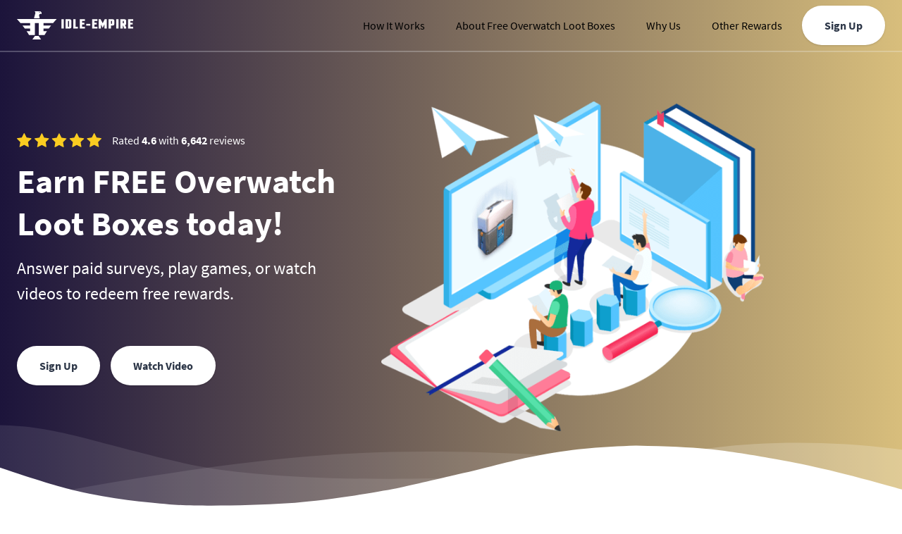

--- FILE ---
content_type: text/html; charset=UTF-8
request_url: https://www.idle-empire.com/rewards/free-overwatch-loot-boxes
body_size: 20577
content:
<!DOCTYPE html>
<html lang="en">
    <head>
        <!-- Google Analytics -->
		<script async src="https://www.googletagmanager.com/gtag/js?id=UA-84366914-1"></script>
    <script>
        window.dataLayer = window.dataLayer || [];
        function gtag() { dataLayer.push(arguments); }
        gtag('js', new Date());
        gtag('config', 'UA-84366914-1');

            </script>

        <meta charset="UTF-8">
        <meta name="viewport" content="width=device-width, initial-scale=1.0">
        <meta http-equiv="X-UA-Compatible" content="ie=edge"><script type="text/javascript">(window.NREUM||(NREUM={})).init={ajax:{deny_list:["bam.nr-data.net"]},feature_flags:["soft_nav"]};(window.NREUM||(NREUM={})).loader_config={licenseKey:"32daededd6",applicationID:"114810901",browserID:"114811268"};;/*! For license information please see nr-loader-rum-1.303.0.min.js.LICENSE.txt */
(()=>{var e,t,r={122:(e,t,r)=>{"use strict";r.d(t,{a:()=>i});var n=r(944);function i(e,t){try{if(!e||"object"!=typeof e)return(0,n.R)(3);if(!t||"object"!=typeof t)return(0,n.R)(4);const r=Object.create(Object.getPrototypeOf(t),Object.getOwnPropertyDescriptors(t)),a=0===Object.keys(r).length?e:r;for(let o in a)if(void 0!==e[o])try{if(null===e[o]){r[o]=null;continue}Array.isArray(e[o])&&Array.isArray(t[o])?r[o]=Array.from(new Set([...e[o],...t[o]])):"object"==typeof e[o]&&"object"==typeof t[o]?r[o]=i(e[o],t[o]):r[o]=e[o]}catch(e){r[o]||(0,n.R)(1,e)}return r}catch(e){(0,n.R)(2,e)}}},154:(e,t,r)=>{"use strict";r.d(t,{OF:()=>c,RI:()=>i,WN:()=>u,bv:()=>a,gm:()=>o,mw:()=>s,sb:()=>d});var n=r(863);const i="undefined"!=typeof window&&!!window.document,a="undefined"!=typeof WorkerGlobalScope&&("undefined"!=typeof self&&self instanceof WorkerGlobalScope&&self.navigator instanceof WorkerNavigator||"undefined"!=typeof globalThis&&globalThis instanceof WorkerGlobalScope&&globalThis.navigator instanceof WorkerNavigator),o=i?window:"undefined"!=typeof WorkerGlobalScope&&("undefined"!=typeof self&&self instanceof WorkerGlobalScope&&self||"undefined"!=typeof globalThis&&globalThis instanceof WorkerGlobalScope&&globalThis),s=Boolean("hidden"===o?.document?.visibilityState),c=/iPad|iPhone|iPod/.test(o.navigator?.userAgent),d=c&&"undefined"==typeof SharedWorker,u=((()=>{const e=o.navigator?.userAgent?.match(/Firefox[/\s](\d+\.\d+)/);Array.isArray(e)&&e.length>=2&&e[1]})(),Date.now()-(0,n.t)())},163:(e,t,r)=>{"use strict";r.d(t,{j:()=>E});var n=r(384),i=r(741);var a=r(555);r(860).K7.genericEvents;const o="experimental.resources",s="register",c=e=>{if(!e||"string"!=typeof e)return!1;try{document.createDocumentFragment().querySelector(e)}catch{return!1}return!0};var d=r(614),u=r(944),l=r(122);const f="[data-nr-mask]",g=e=>(0,l.a)(e,(()=>{const e={feature_flags:[],experimental:{allow_registered_children:!1,resources:!1},mask_selector:"*",block_selector:"[data-nr-block]",mask_input_options:{color:!1,date:!1,"datetime-local":!1,email:!1,month:!1,number:!1,range:!1,search:!1,tel:!1,text:!1,time:!1,url:!1,week:!1,textarea:!1,select:!1,password:!0}};return{ajax:{deny_list:void 0,block_internal:!0,enabled:!0,autoStart:!0},api:{get allow_registered_children(){return e.feature_flags.includes(s)||e.experimental.allow_registered_children},set allow_registered_children(t){e.experimental.allow_registered_children=t},duplicate_registered_data:!1},browser_consent_mode:{enabled:!1},distributed_tracing:{enabled:void 0,exclude_newrelic_header:void 0,cors_use_newrelic_header:void 0,cors_use_tracecontext_headers:void 0,allowed_origins:void 0},get feature_flags(){return e.feature_flags},set feature_flags(t){e.feature_flags=t},generic_events:{enabled:!0,autoStart:!0},harvest:{interval:30},jserrors:{enabled:!0,autoStart:!0},logging:{enabled:!0,autoStart:!0},metrics:{enabled:!0,autoStart:!0},obfuscate:void 0,page_action:{enabled:!0},page_view_event:{enabled:!0,autoStart:!0},page_view_timing:{enabled:!0,autoStart:!0},performance:{capture_marks:!1,capture_measures:!1,capture_detail:!0,resources:{get enabled(){return e.feature_flags.includes(o)||e.experimental.resources},set enabled(t){e.experimental.resources=t},asset_types:[],first_party_domains:[],ignore_newrelic:!0}},privacy:{cookies_enabled:!0},proxy:{assets:void 0,beacon:void 0},session:{expiresMs:d.wk,inactiveMs:d.BB},session_replay:{autoStart:!0,enabled:!1,preload:!1,sampling_rate:10,error_sampling_rate:100,collect_fonts:!1,inline_images:!1,fix_stylesheets:!0,mask_all_inputs:!0,get mask_text_selector(){return e.mask_selector},set mask_text_selector(t){c(t)?e.mask_selector="".concat(t,",").concat(f):""===t||null===t?e.mask_selector=f:(0,u.R)(5,t)},get block_class(){return"nr-block"},get ignore_class(){return"nr-ignore"},get mask_text_class(){return"nr-mask"},get block_selector(){return e.block_selector},set block_selector(t){c(t)?e.block_selector+=",".concat(t):""!==t&&(0,u.R)(6,t)},get mask_input_options(){return e.mask_input_options},set mask_input_options(t){t&&"object"==typeof t?e.mask_input_options={...t,password:!0}:(0,u.R)(7,t)}},session_trace:{enabled:!0,autoStart:!0},soft_navigations:{enabled:!0,autoStart:!0},spa:{enabled:!0,autoStart:!0},ssl:void 0,user_actions:{enabled:!0,elementAttributes:["id","className","tagName","type"]}}})());var p=r(154),h=r(324);let m=0;const v={buildEnv:h.F3,distMethod:h.Xs,version:h.xv,originTime:p.WN},b={consented:!1},y={appMetadata:{},get consented(){return this.session?.state?.consent||b.consented},set consented(e){b.consented=e},customTransaction:void 0,denyList:void 0,disabled:!1,harvester:void 0,isolatedBacklog:!1,isRecording:!1,loaderType:void 0,maxBytes:3e4,obfuscator:void 0,onerror:void 0,ptid:void 0,releaseIds:{},session:void 0,timeKeeper:void 0,registeredEntities:[],jsAttributesMetadata:{bytes:0},get harvestCount(){return++m}},_=e=>{const t=(0,l.a)(e,y),r=Object.keys(v).reduce((e,t)=>(e[t]={value:v[t],writable:!1,configurable:!0,enumerable:!0},e),{});return Object.defineProperties(t,r)};var w=r(701);const x=e=>{const t=e.startsWith("http");e+="/",r.p=t?e:"https://"+e};var S=r(836),k=r(241);const R={accountID:void 0,trustKey:void 0,agentID:void 0,licenseKey:void 0,applicationID:void 0,xpid:void 0},A=e=>(0,l.a)(e,R),T=new Set;function E(e,t={},r,o){let{init:s,info:c,loader_config:d,runtime:u={},exposed:l=!0}=t;if(!c){const e=(0,n.pV)();s=e.init,c=e.info,d=e.loader_config}e.init=g(s||{}),e.loader_config=A(d||{}),c.jsAttributes??={},p.bv&&(c.jsAttributes.isWorker=!0),e.info=(0,a.D)(c);const f=e.init,h=[c.beacon,c.errorBeacon];T.has(e.agentIdentifier)||(f.proxy.assets&&(x(f.proxy.assets),h.push(f.proxy.assets)),f.proxy.beacon&&h.push(f.proxy.beacon),e.beacons=[...h],function(e){const t=(0,n.pV)();Object.getOwnPropertyNames(i.W.prototype).forEach(r=>{const n=i.W.prototype[r];if("function"!=typeof n||"constructor"===n)return;let a=t[r];e[r]&&!1!==e.exposed&&"micro-agent"!==e.runtime?.loaderType&&(t[r]=(...t)=>{const n=e[r](...t);return a?a(...t):n})})}(e),(0,n.US)("activatedFeatures",w.B),e.runSoftNavOverSpa&&=!0===f.soft_navigations.enabled&&f.feature_flags.includes("soft_nav")),u.denyList=[...f.ajax.deny_list||[],...f.ajax.block_internal?h:[]],u.ptid=e.agentIdentifier,u.loaderType=r,e.runtime=_(u),T.has(e.agentIdentifier)||(e.ee=S.ee.get(e.agentIdentifier),e.exposed=l,(0,k.W)({agentIdentifier:e.agentIdentifier,drained:!!w.B?.[e.agentIdentifier],type:"lifecycle",name:"initialize",feature:void 0,data:e.config})),T.add(e.agentIdentifier)}},234:(e,t,r)=>{"use strict";r.d(t,{W:()=>a});var n=r(836),i=r(687);class a{constructor(e,t){this.agentIdentifier=e,this.ee=n.ee.get(e),this.featureName=t,this.blocked=!1}deregisterDrain(){(0,i.x3)(this.agentIdentifier,this.featureName)}}},241:(e,t,r)=>{"use strict";r.d(t,{W:()=>a});var n=r(154);const i="newrelic";function a(e={}){try{n.gm.dispatchEvent(new CustomEvent(i,{detail:e}))}catch(e){}}},261:(e,t,r)=>{"use strict";r.d(t,{$9:()=>d,BL:()=>s,CH:()=>g,Dl:()=>_,Fw:()=>y,PA:()=>m,Pl:()=>n,Pv:()=>k,Tb:()=>l,U2:()=>a,V1:()=>S,Wb:()=>x,bt:()=>b,cD:()=>v,d3:()=>w,dT:()=>c,eY:()=>p,fF:()=>f,hG:()=>i,k6:()=>o,nb:()=>h,o5:()=>u});const n="api-",i="addPageAction",a="addToTrace",o="addRelease",s="finished",c="interaction",d="log",u="noticeError",l="pauseReplay",f="recordCustomEvent",g="recordReplay",p="register",h="setApplicationVersion",m="setCurrentRouteName",v="setCustomAttribute",b="setErrorHandler",y="setPageViewName",_="setUserId",w="start",x="wrapLogger",S="measure",k="consent"},289:(e,t,r)=>{"use strict";r.d(t,{GG:()=>a,Qr:()=>s,sB:()=>o});var n=r(878);function i(){return"undefined"==typeof document||"complete"===document.readyState}function a(e,t){if(i())return e();(0,n.sp)("load",e,t)}function o(e){if(i())return e();(0,n.DD)("DOMContentLoaded",e)}function s(e){if(i())return e();(0,n.sp)("popstate",e)}},324:(e,t,r)=>{"use strict";r.d(t,{F3:()=>i,Xs:()=>a,xv:()=>n});const n="1.303.0",i="PROD",a="CDN"},374:(e,t,r)=>{r.nc=(()=>{try{return document?.currentScript?.nonce}catch(e){}return""})()},384:(e,t,r)=>{"use strict";r.d(t,{NT:()=>o,US:()=>u,Zm:()=>s,bQ:()=>d,dV:()=>c,pV:()=>l});var n=r(154),i=r(863),a=r(910);const o={beacon:"bam.nr-data.net",errorBeacon:"bam.nr-data.net"};function s(){return n.gm.NREUM||(n.gm.NREUM={}),void 0===n.gm.newrelic&&(n.gm.newrelic=n.gm.NREUM),n.gm.NREUM}function c(){let e=s();return e.o||(e.o={ST:n.gm.setTimeout,SI:n.gm.setImmediate||n.gm.setInterval,CT:n.gm.clearTimeout,XHR:n.gm.XMLHttpRequest,REQ:n.gm.Request,EV:n.gm.Event,PR:n.gm.Promise,MO:n.gm.MutationObserver,FETCH:n.gm.fetch,WS:n.gm.WebSocket},(0,a.i)(...Object.values(e.o))),e}function d(e,t){let r=s();r.initializedAgents??={},t.initializedAt={ms:(0,i.t)(),date:new Date},r.initializedAgents[e]=t}function u(e,t){s()[e]=t}function l(){return function(){let e=s();const t=e.info||{};e.info={beacon:o.beacon,errorBeacon:o.errorBeacon,...t}}(),function(){let e=s();const t=e.init||{};e.init={...t}}(),c(),function(){let e=s();const t=e.loader_config||{};e.loader_config={...t}}(),s()}},389:(e,t,r)=>{"use strict";function n(e,t=500,r={}){const n=r?.leading||!1;let i;return(...r)=>{n&&void 0===i&&(e.apply(this,r),i=setTimeout(()=>{i=clearTimeout(i)},t)),n||(clearTimeout(i),i=setTimeout(()=>{e.apply(this,r)},t))}}function i(e){let t=!1;return(...r)=>{t||(t=!0,e.apply(this,r))}}r.d(t,{J:()=>i,s:()=>n})},555:(e,t,r)=>{"use strict";r.d(t,{D:()=>s,f:()=>o});var n=r(384),i=r(122);const a={beacon:n.NT.beacon,errorBeacon:n.NT.errorBeacon,licenseKey:void 0,applicationID:void 0,sa:void 0,queueTime:void 0,applicationTime:void 0,ttGuid:void 0,user:void 0,account:void 0,product:void 0,extra:void 0,jsAttributes:{},userAttributes:void 0,atts:void 0,transactionName:void 0,tNamePlain:void 0};function o(e){try{return!!e.licenseKey&&!!e.errorBeacon&&!!e.applicationID}catch(e){return!1}}const s=e=>(0,i.a)(e,a)},566:(e,t,r)=>{"use strict";r.d(t,{LA:()=>s,bz:()=>o});var n=r(154);const i="xxxxxxxx-xxxx-4xxx-yxxx-xxxxxxxxxxxx";function a(e,t){return e?15&e[t]:16*Math.random()|0}function o(){const e=n.gm?.crypto||n.gm?.msCrypto;let t,r=0;return e&&e.getRandomValues&&(t=e.getRandomValues(new Uint8Array(30))),i.split("").map(e=>"x"===e?a(t,r++).toString(16):"y"===e?(3&a()|8).toString(16):e).join("")}function s(e){const t=n.gm?.crypto||n.gm?.msCrypto;let r,i=0;t&&t.getRandomValues&&(r=t.getRandomValues(new Uint8Array(e)));const o=[];for(var s=0;s<e;s++)o.push(a(r,i++).toString(16));return o.join("")}},606:(e,t,r)=>{"use strict";r.d(t,{i:()=>a});var n=r(908);a.on=o;var i=a.handlers={};function a(e,t,r,a){o(a||n.d,i,e,t,r)}function o(e,t,r,i,a){a||(a="feature"),e||(e=n.d);var o=t[a]=t[a]||{};(o[r]=o[r]||[]).push([e,i])}},607:(e,t,r)=>{"use strict";r.d(t,{W:()=>n});const n=(0,r(566).bz)()},614:(e,t,r)=>{"use strict";r.d(t,{BB:()=>o,H3:()=>n,g:()=>d,iL:()=>c,tS:()=>s,uh:()=>i,wk:()=>a});const n="NRBA",i="SESSION",a=144e5,o=18e5,s={STARTED:"session-started",PAUSE:"session-pause",RESET:"session-reset",RESUME:"session-resume",UPDATE:"session-update"},c={SAME_TAB:"same-tab",CROSS_TAB:"cross-tab"},d={OFF:0,FULL:1,ERROR:2}},630:(e,t,r)=>{"use strict";r.d(t,{T:()=>n});const n=r(860).K7.pageViewEvent},646:(e,t,r)=>{"use strict";r.d(t,{y:()=>n});class n{constructor(e){this.contextId=e}}},687:(e,t,r)=>{"use strict";r.d(t,{Ak:()=>d,Ze:()=>f,x3:()=>u});var n=r(241),i=r(836),a=r(606),o=r(860),s=r(646);const c={};function d(e,t){const r={staged:!1,priority:o.P3[t]||0};l(e),c[e].get(t)||c[e].set(t,r)}function u(e,t){e&&c[e]&&(c[e].get(t)&&c[e].delete(t),p(e,t,!1),c[e].size&&g(e))}function l(e){if(!e)throw new Error("agentIdentifier required");c[e]||(c[e]=new Map)}function f(e="",t="feature",r=!1){if(l(e),!e||!c[e].get(t)||r)return p(e,t);c[e].get(t).staged=!0,g(e)}function g(e){const t=Array.from(c[e]);t.every(([e,t])=>t.staged)&&(t.sort((e,t)=>e[1].priority-t[1].priority),t.forEach(([t])=>{c[e].delete(t),p(e,t)}))}function p(e,t,r=!0){const o=e?i.ee.get(e):i.ee,c=a.i.handlers;if(!o.aborted&&o.backlog&&c){if((0,n.W)({agentIdentifier:e,type:"lifecycle",name:"drain",feature:t}),r){const e=o.backlog[t],r=c[t];if(r){for(let t=0;e&&t<e.length;++t)h(e[t],r);Object.entries(r).forEach(([e,t])=>{Object.values(t||{}).forEach(t=>{t[0]?.on&&t[0]?.context()instanceof s.y&&t[0].on(e,t[1])})})}}o.isolatedBacklog||delete c[t],o.backlog[t]=null,o.emit("drain-"+t,[])}}function h(e,t){var r=e[1];Object.values(t[r]||{}).forEach(t=>{var r=e[0];if(t[0]===r){var n=t[1],i=e[3],a=e[2];n.apply(i,a)}})}},699:(e,t,r)=>{"use strict";r.d(t,{It:()=>a,KC:()=>s,No:()=>i,qh:()=>o});var n=r(860);const i=16e3,a=1e6,o="SESSION_ERROR",s={[n.K7.logging]:!0,[n.K7.genericEvents]:!1,[n.K7.jserrors]:!1,[n.K7.ajax]:!1}},701:(e,t,r)=>{"use strict";r.d(t,{B:()=>a,t:()=>o});var n=r(241);const i=new Set,a={};function o(e,t){const r=t.agentIdentifier;a[r]??={},e&&"object"==typeof e&&(i.has(r)||(t.ee.emit("rumresp",[e]),a[r]=e,i.add(r),(0,n.W)({agentIdentifier:r,loaded:!0,drained:!0,type:"lifecycle",name:"load",feature:void 0,data:e})))}},741:(e,t,r)=>{"use strict";r.d(t,{W:()=>a});var n=r(944),i=r(261);class a{#e(e,...t){if(this[e]!==a.prototype[e])return this[e](...t);(0,n.R)(35,e)}addPageAction(e,t){return this.#e(i.hG,e,t)}register(e){return this.#e(i.eY,e)}recordCustomEvent(e,t){return this.#e(i.fF,e,t)}setPageViewName(e,t){return this.#e(i.Fw,e,t)}setCustomAttribute(e,t,r){return this.#e(i.cD,e,t,r)}noticeError(e,t){return this.#e(i.o5,e,t)}setUserId(e){return this.#e(i.Dl,e)}setApplicationVersion(e){return this.#e(i.nb,e)}setErrorHandler(e){return this.#e(i.bt,e)}addRelease(e,t){return this.#e(i.k6,e,t)}log(e,t){return this.#e(i.$9,e,t)}start(){return this.#e(i.d3)}finished(e){return this.#e(i.BL,e)}recordReplay(){return this.#e(i.CH)}pauseReplay(){return this.#e(i.Tb)}addToTrace(e){return this.#e(i.U2,e)}setCurrentRouteName(e){return this.#e(i.PA,e)}interaction(e){return this.#e(i.dT,e)}wrapLogger(e,t,r){return this.#e(i.Wb,e,t,r)}measure(e,t){return this.#e(i.V1,e,t)}consent(e){return this.#e(i.Pv,e)}}},773:(e,t,r)=>{"use strict";r.d(t,{z_:()=>a,XG:()=>s,TZ:()=>n,rs:()=>i,xV:()=>o});r(154),r(566),r(384);const n=r(860).K7.metrics,i="sm",a="cm",o="storeSupportabilityMetrics",s="storeEventMetrics"},782:(e,t,r)=>{"use strict";r.d(t,{T:()=>n});const n=r(860).K7.pageViewTiming},836:(e,t,r)=>{"use strict";r.d(t,{P:()=>s,ee:()=>c});var n=r(384),i=r(990),a=r(646),o=r(607);const s="nr@context:".concat(o.W),c=function e(t,r){var n={},o={},u={},l=!1;try{l=16===r.length&&d.initializedAgents?.[r]?.runtime.isolatedBacklog}catch(e){}var f={on:p,addEventListener:p,removeEventListener:function(e,t){var r=n[e];if(!r)return;for(var i=0;i<r.length;i++)r[i]===t&&r.splice(i,1)},emit:function(e,r,n,i,a){!1!==a&&(a=!0);if(c.aborted&&!i)return;t&&a&&t.emit(e,r,n);var s=g(n);h(e).forEach(e=>{e.apply(s,r)});var d=v()[o[e]];d&&d.push([f,e,r,s]);return s},get:m,listeners:h,context:g,buffer:function(e,t){const r=v();if(t=t||"feature",f.aborted)return;Object.entries(e||{}).forEach(([e,n])=>{o[n]=t,t in r||(r[t]=[])})},abort:function(){f._aborted=!0,Object.keys(f.backlog).forEach(e=>{delete f.backlog[e]})},isBuffering:function(e){return!!v()[o[e]]},debugId:r,backlog:l?{}:t&&"object"==typeof t.backlog?t.backlog:{},isolatedBacklog:l};return Object.defineProperty(f,"aborted",{get:()=>{let e=f._aborted||!1;return e||(t&&(e=t.aborted),e)}}),f;function g(e){return e&&e instanceof a.y?e:e?(0,i.I)(e,s,()=>new a.y(s)):new a.y(s)}function p(e,t){n[e]=h(e).concat(t)}function h(e){return n[e]||[]}function m(t){return u[t]=u[t]||e(f,t)}function v(){return f.backlog}}(void 0,"globalEE"),d=(0,n.Zm)();d.ee||(d.ee=c)},843:(e,t,r)=>{"use strict";r.d(t,{u:()=>i});var n=r(878);function i(e,t=!1,r,i){(0,n.DD)("visibilitychange",function(){if(t)return void("hidden"===document.visibilityState&&e());e(document.visibilityState)},r,i)}},860:(e,t,r)=>{"use strict";r.d(t,{$J:()=>u,K7:()=>c,P3:()=>d,XX:()=>i,Yy:()=>s,df:()=>a,qY:()=>n,v4:()=>o});const n="events",i="jserrors",a="browser/blobs",o="rum",s="browser/logs",c={ajax:"ajax",genericEvents:"generic_events",jserrors:i,logging:"logging",metrics:"metrics",pageAction:"page_action",pageViewEvent:"page_view_event",pageViewTiming:"page_view_timing",sessionReplay:"session_replay",sessionTrace:"session_trace",softNav:"soft_navigations",spa:"spa"},d={[c.pageViewEvent]:1,[c.pageViewTiming]:2,[c.metrics]:3,[c.jserrors]:4,[c.spa]:5,[c.ajax]:6,[c.sessionTrace]:7,[c.softNav]:8,[c.sessionReplay]:9,[c.logging]:10,[c.genericEvents]:11},u={[c.pageViewEvent]:o,[c.pageViewTiming]:n,[c.ajax]:n,[c.spa]:n,[c.softNav]:n,[c.metrics]:i,[c.jserrors]:i,[c.sessionTrace]:a,[c.sessionReplay]:a,[c.logging]:s,[c.genericEvents]:"ins"}},863:(e,t,r)=>{"use strict";function n(){return Math.floor(performance.now())}r.d(t,{t:()=>n})},878:(e,t,r)=>{"use strict";function n(e,t){return{capture:e,passive:!1,signal:t}}function i(e,t,r=!1,i){window.addEventListener(e,t,n(r,i))}function a(e,t,r=!1,i){document.addEventListener(e,t,n(r,i))}r.d(t,{DD:()=>a,jT:()=>n,sp:()=>i})},908:(e,t,r)=>{"use strict";r.d(t,{d:()=>n,p:()=>i});var n=r(836).ee.get("handle");function i(e,t,r,i,a){a?(a.buffer([e],i),a.emit(e,t,r)):(n.buffer([e],i),n.emit(e,t,r))}},910:(e,t,r)=>{"use strict";r.d(t,{i:()=>a});var n=r(944);const i=new Map;function a(...e){return e.every(e=>{if(i.has(e))return i.get(e);const t="function"==typeof e&&e.toString().includes("[native code]");return t||(0,n.R)(64,e?.name||e?.toString()),i.set(e,t),t})}},944:(e,t,r)=>{"use strict";r.d(t,{R:()=>i});var n=r(241);function i(e,t){"function"==typeof console.debug&&(console.debug("New Relic Warning: https://github.com/newrelic/newrelic-browser-agent/blob/main/docs/warning-codes.md#".concat(e),t),(0,n.W)({agentIdentifier:null,drained:null,type:"data",name:"warn",feature:"warn",data:{code:e,secondary:t}}))}},990:(e,t,r)=>{"use strict";r.d(t,{I:()=>i});var n=Object.prototype.hasOwnProperty;function i(e,t,r){if(n.call(e,t))return e[t];var i=r();if(Object.defineProperty&&Object.keys)try{return Object.defineProperty(e,t,{value:i,writable:!0,enumerable:!1}),i}catch(e){}return e[t]=i,i}}},n={};function i(e){var t=n[e];if(void 0!==t)return t.exports;var a=n[e]={exports:{}};return r[e](a,a.exports,i),a.exports}i.m=r,i.d=(e,t)=>{for(var r in t)i.o(t,r)&&!i.o(e,r)&&Object.defineProperty(e,r,{enumerable:!0,get:t[r]})},i.f={},i.e=e=>Promise.all(Object.keys(i.f).reduce((t,r)=>(i.f[r](e,t),t),[])),i.u=e=>"nr-rum-1.303.0.min.js",i.o=(e,t)=>Object.prototype.hasOwnProperty.call(e,t),e={},t="NRBA-1.303.0.PROD:",i.l=(r,n,a,o)=>{if(e[r])e[r].push(n);else{var s,c;if(void 0!==a)for(var d=document.getElementsByTagName("script"),u=0;u<d.length;u++){var l=d[u];if(l.getAttribute("src")==r||l.getAttribute("data-webpack")==t+a){s=l;break}}if(!s){c=!0;var f={296:"sha512-DjFbtykbDCyUDGsp+l/dYhH0LhW/Jv9sDnc+aleTRmpV1ZRfyOeip4Sv4USz3Fk0DZCWshsM7d24cTr9Xf3L/A=="};(s=document.createElement("script")).charset="utf-8",i.nc&&s.setAttribute("nonce",i.nc),s.setAttribute("data-webpack",t+a),s.src=r,0!==s.src.indexOf(window.location.origin+"/")&&(s.crossOrigin="anonymous"),f[o]&&(s.integrity=f[o])}e[r]=[n];var g=(t,n)=>{s.onerror=s.onload=null,clearTimeout(p);var i=e[r];if(delete e[r],s.parentNode&&s.parentNode.removeChild(s),i&&i.forEach(e=>e(n)),t)return t(n)},p=setTimeout(g.bind(null,void 0,{type:"timeout",target:s}),12e4);s.onerror=g.bind(null,s.onerror),s.onload=g.bind(null,s.onload),c&&document.head.appendChild(s)}},i.r=e=>{"undefined"!=typeof Symbol&&Symbol.toStringTag&&Object.defineProperty(e,Symbol.toStringTag,{value:"Module"}),Object.defineProperty(e,"__esModule",{value:!0})},i.p="https://js-agent.newrelic.com/",(()=>{var e={374:0,840:0};i.f.j=(t,r)=>{var n=i.o(e,t)?e[t]:void 0;if(0!==n)if(n)r.push(n[2]);else{var a=new Promise((r,i)=>n=e[t]=[r,i]);r.push(n[2]=a);var o=i.p+i.u(t),s=new Error;i.l(o,r=>{if(i.o(e,t)&&(0!==(n=e[t])&&(e[t]=void 0),n)){var a=r&&("load"===r.type?"missing":r.type),o=r&&r.target&&r.target.src;s.message="Loading chunk "+t+" failed.\n("+a+": "+o+")",s.name="ChunkLoadError",s.type=a,s.request=o,n[1](s)}},"chunk-"+t,t)}};var t=(t,r)=>{var n,a,[o,s,c]=r,d=0;if(o.some(t=>0!==e[t])){for(n in s)i.o(s,n)&&(i.m[n]=s[n]);if(c)c(i)}for(t&&t(r);d<o.length;d++)a=o[d],i.o(e,a)&&e[a]&&e[a][0](),e[a]=0},r=self["webpackChunk:NRBA-1.303.0.PROD"]=self["webpackChunk:NRBA-1.303.0.PROD"]||[];r.forEach(t.bind(null,0)),r.push=t.bind(null,r.push.bind(r))})(),(()=>{"use strict";i(374);var e=i(566),t=i(741);class r extends t.W{agentIdentifier=(0,e.LA)(16)}var n=i(860);const a=Object.values(n.K7);var o=i(163);var s=i(908),c=i(863),d=i(261),u=i(241),l=i(944),f=i(701),g=i(773);function p(e,t,i,a){const o=a||i;!o||o[e]&&o[e]!==r.prototype[e]||(o[e]=function(){(0,s.p)(g.xV,["API/"+e+"/called"],void 0,n.K7.metrics,i.ee),(0,u.W)({agentIdentifier:i.agentIdentifier,drained:!!f.B?.[i.agentIdentifier],type:"data",name:"api",feature:d.Pl+e,data:{}});try{return t.apply(this,arguments)}catch(e){(0,l.R)(23,e)}})}function h(e,t,r,n,i){const a=e.info;null===r?delete a.jsAttributes[t]:a.jsAttributes[t]=r,(i||null===r)&&(0,s.p)(d.Pl+n,[(0,c.t)(),t,r],void 0,"session",e.ee)}var m=i(687),v=i(234),b=i(289),y=i(154),_=i(384);const w=e=>y.RI&&!0===e?.privacy.cookies_enabled;function x(e){return!!(0,_.dV)().o.MO&&w(e)&&!0===e?.session_trace.enabled}var S=i(389),k=i(699);class R extends v.W{constructor(e,t){super(e.agentIdentifier,t),this.agentRef=e,this.abortHandler=void 0,this.featAggregate=void 0,this.loadedSuccessfully=void 0,this.onAggregateImported=new Promise(e=>{this.loadedSuccessfully=e}),this.deferred=Promise.resolve(),!1===e.init[this.featureName].autoStart?this.deferred=new Promise((t,r)=>{this.ee.on("manual-start-all",(0,S.J)(()=>{(0,m.Ak)(e.agentIdentifier,this.featureName),t()}))}):(0,m.Ak)(e.agentIdentifier,t)}importAggregator(e,t,r={}){if(this.featAggregate)return;const n=async()=>{let n;await this.deferred;try{if(w(e.init)){const{setupAgentSession:t}=await i.e(296).then(i.bind(i,305));n=t(e)}}catch(e){(0,l.R)(20,e),this.ee.emit("internal-error",[e]),(0,s.p)(k.qh,[e],void 0,this.featureName,this.ee)}try{if(!this.#t(this.featureName,n,e.init))return(0,m.Ze)(this.agentIdentifier,this.featureName),void this.loadedSuccessfully(!1);const{Aggregate:i}=await t();this.featAggregate=new i(e,r),e.runtime.harvester.initializedAggregates.push(this.featAggregate),this.loadedSuccessfully(!0)}catch(e){(0,l.R)(34,e),this.abortHandler?.(),(0,m.Ze)(this.agentIdentifier,this.featureName,!0),this.loadedSuccessfully(!1),this.ee&&this.ee.abort()}};y.RI?(0,b.GG)(()=>n(),!0):n()}#t(e,t,r){if(this.blocked)return!1;switch(e){case n.K7.sessionReplay:return x(r)&&!!t;case n.K7.sessionTrace:return!!t;default:return!0}}}var A=i(630),T=i(614);class E extends R{static featureName=A.T;constructor(e){var t;super(e,A.T),this.setupInspectionEvents(e.agentIdentifier),t=e,p(d.Fw,function(e,r){"string"==typeof e&&("/"!==e.charAt(0)&&(e="/"+e),t.runtime.customTransaction=(r||"http://custom.transaction")+e,(0,s.p)(d.Pl+d.Fw,[(0,c.t)()],void 0,void 0,t.ee))},t),this.importAggregator(e,()=>i.e(296).then(i.bind(i,108)))}setupInspectionEvents(e){const t=(t,r)=>{t&&(0,u.W)({agentIdentifier:e,timeStamp:t.timeStamp,loaded:"complete"===t.target.readyState,type:"window",name:r,data:t.target.location+""})};(0,b.sB)(e=>{t(e,"DOMContentLoaded")}),(0,b.GG)(e=>{t(e,"load")}),(0,b.Qr)(e=>{t(e,"navigate")}),this.ee.on(T.tS.UPDATE,(t,r)=>{(0,u.W)({agentIdentifier:e,type:"lifecycle",name:"session",data:r})})}}var N=i(843),j=i(878),I=i(782);class P extends R{static featureName=I.T;constructor(e){super(e,I.T),y.RI&&((0,N.u)(()=>(0,s.p)("docHidden",[(0,c.t)()],void 0,I.T,this.ee),!0),(0,j.sp)("pagehide",()=>(0,s.p)("winPagehide",[(0,c.t)()],void 0,I.T,this.ee)),this.importAggregator(e,()=>i.e(296).then(i.bind(i,350))))}}class O extends R{static featureName=g.TZ;constructor(e){super(e,g.TZ),y.RI&&document.addEventListener("securitypolicyviolation",e=>{(0,s.p)(g.xV,["Generic/CSPViolation/Detected"],void 0,this.featureName,this.ee)}),this.importAggregator(e,()=>i.e(296).then(i.bind(i,623)))}}new class extends r{constructor(e){var t;(super(),y.gm)?(this.features={},(0,_.bQ)(this.agentIdentifier,this),this.desiredFeatures=new Set(e.features||[]),this.desiredFeatures.add(E),this.runSoftNavOverSpa=[...this.desiredFeatures].some(e=>e.featureName===n.K7.softNav),(0,o.j)(this,e,e.loaderType||"agent"),t=this,p(d.cD,function(e,r,n=!1){if("string"==typeof e){if(["string","number","boolean"].includes(typeof r)||null===r)return h(t,e,r,d.cD,n);(0,l.R)(40,typeof r)}else(0,l.R)(39,typeof e)},t),function(e){p(d.Dl,function(t){if("string"==typeof t||null===t)return h(e,"enduser.id",t,d.Dl,!0);(0,l.R)(41,typeof t)},e)}(this),function(e){p(d.nb,function(t){if("string"==typeof t||null===t)return h(e,"application.version",t,d.nb,!1);(0,l.R)(42,typeof t)},e)}(this),function(e){p(d.d3,function(){e.ee.emit("manual-start-all")},e)}(this),function(e){p(d.Pv,function(t=!0){if("boolean"==typeof t){if((0,s.p)(d.Pl+d.Pv,[t],void 0,"session",e.ee),e.runtime.consented=t,t){const t=e.features.page_view_event;t.onAggregateImported.then(e=>{const r=t.featAggregate;e&&!r.sentRum&&r.sendRum()})}}else(0,l.R)(65,typeof t)},e)}(this),this.run()):(0,l.R)(21)}get config(){return{info:this.info,init:this.init,loader_config:this.loader_config,runtime:this.runtime}}get api(){return this}run(){try{const e=function(e){const t={};return a.forEach(r=>{t[r]=!!e[r]?.enabled}),t}(this.init),t=[...this.desiredFeatures];t.sort((e,t)=>n.P3[e.featureName]-n.P3[t.featureName]),t.forEach(t=>{if(!e[t.featureName]&&t.featureName!==n.K7.pageViewEvent)return;if(this.runSoftNavOverSpa&&t.featureName===n.K7.spa)return;if(!this.runSoftNavOverSpa&&t.featureName===n.K7.softNav)return;const r=function(e){switch(e){case n.K7.ajax:return[n.K7.jserrors];case n.K7.sessionTrace:return[n.K7.ajax,n.K7.pageViewEvent];case n.K7.sessionReplay:return[n.K7.sessionTrace];case n.K7.pageViewTiming:return[n.K7.pageViewEvent];default:return[]}}(t.featureName).filter(e=>!(e in this.features));r.length>0&&(0,l.R)(36,{targetFeature:t.featureName,missingDependencies:r}),this.features[t.featureName]=new t(this)})}catch(e){(0,l.R)(22,e);for(const e in this.features)this.features[e].abortHandler?.();const t=(0,_.Zm)();delete t.initializedAgents[this.agentIdentifier]?.features,delete this.sharedAggregator;return t.ee.get(this.agentIdentifier).abort(),!1}}}({features:[E,P,O],loaderType:"lite"})})()})();</script>

        <!-- Meta Tags -->
        <title>Earn Free Overwatch Loot Boxes In 2025 - Idle-Empire</title>
<meta name="description" content="Earn FREE Overwatch Loot Boxes by answering paid surveys, playing games, or watching videos. Sign up now and get started!">
<meta name="keywords" content="free, earn, paid surveys, free gift cards, free gift codes, free money, earn money online, make money online, free overwatch loot boxes">
<meta property="fb:app_id" content="151832412155217">
<link rel="canonical" href="https://www.idle-empire.com/rewards/free-overwatch-loot-boxes"/>
        <meta property="og:title" content="Earn Free Overwatch Loot Boxes In 2025" />
<meta property="og:description" content="Earn FREE Overwatch Loot Boxes by answering paid surveys, playing games, or watching videos. Sign up now and get started!" />
<meta property="og:url" content="https://www.idle-empire.com/rewards/free-overwatch-loot-boxes" />
<meta property="og:type" content="website" />
<meta property="og:site_name" content="Idle-Empire" />
<meta property="og:locale" content="en_US" />
<meta property="og:image" content="https://s3.idle-empire.com/public/shop/rewards/social/overwatch-loot-boxes.png" />

        <meta name="twitter:card" content="summary_large_image" />
<meta name="twitter:site" content="@CSGOIdleEmpire" />
<meta name="twitter:title" content="Earn Free Overwatch Loot Boxes In 2025" />
<meta name="twitter:description" content="Earn FREE Overwatch Loot Boxes by answering paid surveys, playing games, or watching videos. Sign up now and get started!" />
<meta name="twitter:image" content="https://s3.idle-empire.com/public/shop/rewards/social/overwatch-loot-boxes.png" />
<meta name="twitter:image:alt" content="The infamous Idle-Empire logo." />

        <link rel="preload" href="https://www.idle-empire.com/assets/empire/static/tailwind.1.1.2.min.css" as="style">
        <link rel="preload" href="https://www.idle-empire.com/assets/empire/fonts/source-sans-pro-400.woff2" as="font" crossorigin>
        <link rel="preload" href="https://www.idle-empire.com/assets/empire/fonts/source-sans-pro-700.woff2" as="font" crossorigin>

        <link rel="stylesheet" href="https://www.idle-empire.com/assets/empire/static/tailwind.1.1.2.min.css">

        <!-- Favicons -->
		<link rel="apple-touch-icon" sizes="180x180" href="https://www.idle-empire.com/apple-touch-icon.png">
		<link rel="icon" type="image/png" sizes="32x32" href="https://www.idle-empire.com/favicon-32x32.png">
		<link rel="icon" type="image/png" sizes="16x16" href="https://www.idle-empire.com/favicon-16x16.png">
		<link rel="manifest" href="https://www.idle-empire.com/site.webmanifest">
		<link rel="mask-icon" href="https://www.idle-empire.com/safari-pinned-tab.svg" color="#d8be7c">
		<meta name="apple-mobile-web-app-title" content="Idle-Empire">
		<meta name="application-name" content="Idle-Empire">
		<meta name="msapplication-TileColor" content="#1c143b">
		<meta name="theme-color" content="#ffffff">

        <!-- Schema.org -->
        <script type="application/ld+json">
            {"@context":"https://schema.org/","@type":"Product","name":"Overwatch Loot Boxes","url":"https://www.idle-empire.com/rewards/free-overwatch-loot-boxes","image":"https://s3.idle-empire.com/public/shop/rewards/social/overwatch-loot-boxes.png","description":"Earn FREE Overwatch Loot Boxes by answering paid surveys, playing games, or watching videos. Sign up now and get started!","aggregateRating":{"@type":"AggregateRating","bestRating":"5","worstRating":"1","ratingValue":"4.6","ratingCount":"6642"}}
        </script>

        <!-- Define the gradient here -->
        <style>
            @font-face {
                font-family: 'Source Sans Pro';
                font-style: normal;
                font-weight: 400;
                font-display: optional;
                src: url(https://www.idle-empire.com/assets/empire/fonts/source-sans-pro-400.woff2) format('woff2');
                unicode-range: U+0000-00FF, U+0131, U+0152-0153, U+02BB-02BC, U+02C6, U+02DA, U+02DC, U+2000-206F, U+2074, U+20AC, U+2122, U+2191, U+2193, U+2212, U+2215, U+FEFF, U+FFFD;
            }

            @font-face {
                font-family: 'Source Sans Pro';
                font-style: normal;
                font-weight: 700;
                font-display: optional;
                src: url(https://www.idle-empire.com/assets/empire/fonts/source-sans-pro-700.woff2) format('woff2');
                unicode-range: U+0000-00FF, U+0131, U+0152-0153, U+02BB-02BC, U+02C6, U+02DA, U+02DC, U+2000-206F, U+2074, U+20AC, U+2122, U+2191, U+2193, U+2212, U+2215, U+FEFF, U+FFFD;
            }

            html {
                font-family: 'Source Sans Pro',-apple-system,BlinkMacSystemFont,"Segoe UI",Roboto,"Helvetica Neue",Arial,"Noto Sans",sans-serif,"Apple Color Emoji","Segoe UI Emoji","Segoe UI Symbol","Noto Color Emoji";
            }

            .gradient {
                background: linear-gradient(90deg, rgba(28, 20, 59, 1) 0%, rgba(216, 190, 124, 1) 100%);
            }

            .btn {
                -webkit-transition: all .15s ease;
                transition: all .15s ease;
            }

            .btn:hover {
                -webkit-transform: translateY(-1px);
                transform: translateY(-1px);
            }

            .button-bg {
                background-color: rgba(216, 190, 124, 1);
            }

            a.anchor {
                display: block;
                position: relative;
                top: -40px;
                visibility: hidden;
            }

            .about-section {
                color: #2d3748;
                line-height: 1.5;
            }

            .about-section p {
                font-size: 1.5rem;
                margin-top: 1rem;
                margin-bottom: 1rem;
            }

            .about-section a {
                color: #3182ce;
                font-weight: 600;
            }

            .about-section a:hover {
                color: #4299e1;
            }

            .about-section h3 {
                font-size: 1.875rem;
                font-weight: 700;
                margin-top: 1.5rem;
            }

            .about-section ul, .about-section ol {
                font-size: 1.5rem;
                margin-top: 1rem;
                margin-bottom: 1rem;
                list-style-position: inside !important;
            }

            .about-section ol {
                list-style-type: decimal !important;
            }

            .about-section ul {
                list-style-type: disc !important;
            }

            @media (max-width: 767px) {
                .about-section p {
                    font-size: 1.25rem;
                }

                .about-section h3 {
                    font-size: 1.5rem;
                }

                .about-section ul, .about-section ol {
                    font-size: 1.25rem;
                }
            }
        </style>
    </head>

    <body class="leading-normal tracking-normal text-white gradient">

        <div class="video-modal hidden fixed w-full h-full top-0 left-0 flex items-center justify-center z-50 overflow-y-auto">
            <div class="video-modal-toggle absolute w-full h-full top-0 left-0 gradient" style="opacity: 95%;"></div>
            <div class="w-full md:w-1/2 mx-auto p-6">
                <div class="relative h-0" style="padding-bottom: 56.25%; max-width: 100%;">
                    <div class="absolute bg-black top-0 left-0 w-full h-full rounded shadow-xl" id="player"></div>
                </div>
            </div>
        </div>

        <!-- Navigation -->
        <nav id="header" class="fixed w-full z-30 top-0 text-white">

            <div class="w-full container px-6 mx-auto flex flex-wrap items-center justify-between mt-0 py-2">

                <div class="flex items-center">
                    <a class="no-underline hover:no-underline" href="#">
                        <img
                            id="logo-header-white"
                            class="h-10 fill-current inline"
                            src="https://www.idle-empire.com/media/empire/rewards/logo-header-white.svg"
                            alt="Logo"
                        >
                        <img
                            id="logo-header-color"
                            class="h-10 fill-current inline hidden"
                            src="https://www.idle-empire.com/media/empire/rewards/logo-header-color.svg"
                            alt="Logo"
                        >
                    </a>
                </div>

                <div class="block lg:hidden">
                    <button id="nav-toggle" class="flex items-center px-3 py-2 border rounded text-gray-800 border-gray-800 hover:text-blue-800 hover:border-blue-800 appearance-none focus:outline-none">
                        <svg class="fill-current h-3 w-3" viewBox="0 0 20 20" xmlns="http://www.w3.org/2000/svg"><title>Menu</title><path d="M0 3h20v2H0V3zm0 6h20v2H0V9zm0 6h20v2H0v-2z"/></svg>
                    </button>
                </div>

                <div
                    class="w-full flex-grow lg:flex lg:items-center lg:w-auto hidden lg:block mt-2 lg:mt-0 bg-white lg:bg-transparent text-black p-4 lg:p-0 z-20"
                    id="nav-content"
                >
                    <ul class="list-reset lg:flex justify-end flex-1 items-center">
                        <li class="mr-3">
                            <a
                                class="inline-block text-black no-underline hover:text-gray-800 hover:text-underline py-2 px-4"
                                href="#how-it-works"
                            >
                                How It Works
                            </a>
                        </li>
                        <li class="mr-3">
                            <a
                                class="inline-block text-black no-underline hover:text-gray-800 hover:text-underline py-2 px-4"
                                href="#about"
                            >
                                About Free Overwatch Loot Boxes
                            </a>
                        </li>
                        <li class="mr-3">
                            <a
                                class="inline-block text-black no-underline hover:text-gray-800 hover:text-underline py-2 px-4"
                                href="#why-choose-us"
                            >
                                Why Us
                            </a>
                        </li>
                        <li class="mr-3">
                            <a
                                class="inline-block text-black no-underline hover:text-gray-800 hover:text-underline py-2 px-4"
                                href="#other-free-rewards"
                            >
                                Other Rewards
                            </a>
                        </li>
                    </ul>
                    <a
                        href="https://www.idle-empire.com/register"
                        id="nav-action"
                        class="btn hover:shadow-lg inline-block mx-auto lg:mx-0 bg-white text-gray-800 font-bold rounded-full mt-4 lg:mt-0 py-4 px-8 shadow"
                    >
                        Sign Up
                    </a>
                </div>
            </div>

            <hr class="border-b border-gray-100 opacity-25 my-0 py-0" />
        </nav>

        <!-- Landing Image & Text -->
        <div class="pt-24">
            <div class="container px-6 mx-auto flex flex-wrap flex-col md:flex-row items-center">
                <div class="flex flex-col w-full md:w-1/2 xl:w-2/5 justify-center items-start text-center md:text-left">
                    <div class="w-full">
                        <p class="text-base">
                            <img
                                style="height: 20px; width: 120px;"
                                class="align-middle block lg:inline mx-auto md:mx-0 mb-1 lg:mb-0"
                                src="https://www.idle-empire.com/media/empire/rewards/stars-5.svg"
                                alt="Stars"
                            >
                            <span class="align-middle ml-0 lg:ml-3">
                                Rated
                                <span class="font-bold">4.6</span>
                                with
                                <span class="font-bold">6,642</span>
                                reviews
                            </span>
                        </p>
                    </div>
                    <h1 class="my-4 text-4xl md:text-5xl font-bold leading-tight">Earn FREE Overwatch Loot Boxes today!</h1>
                    <p class="leading-normal text-xl md:text-2xl mb-8">Answer paid surveys, play games, or watch videos to redeem free rewards.</p>
                    <div class="inline-block my-6 mx-auto md:mx-0">
                        <a
                            href="https://www.idle-empire.com/register"
                            class="btn hover:shadow-lg inline-block bg-white text-gray-800 font-bold rounded-full mb-4 sm:mb-0 py-4 px-8 shadow"
                        >
                            Sign Up
                        </a>
                        <button
                            class="video-modal-toggle btn hover:shadow-lg inline-block ml-3 bg-white text-gray-800 font-bold rounded-full py-4 px-8 shadow"
                        >
                            Watch Video
                        </button>
                    </div>
                </div>
                <div class="w-full md:w-1/2 xl:w-3/5 py-6 text-center">
                    <div class="w-full xl:w-4/5 p-6 z-40">
                        <div class="relative" style="padding-bottom: 86.1666%">
                            <img
                                class="absolute w-full h-full top-0 right-0 bottom-0 left-0"
                                src="https://s3.idle-empire.com/public/shop/rewards/main/overwatch-loot-boxes.png"
                                alt="Overwatch Loot Boxes"
                            >
                        </div>
                    </div>
                </div>
            </div>
        </div>

        <div class="relative -mt-12 lg:-mt-24">
            <svg viewBox="0 0 1428 174" xmlns="http://www.w3.org/2000/svg" xmlns:xlink="http://www.w3.org/1999/xlink">
                <g stroke="none" stroke-width="1" fill="none" fill-rule="evenodd">
                    <g transform="translate(-2.000000, 44.000000)" fill="#FFFFFF" fill-rule="nonzero">
                        <path d="M0,0 C90.7283404,0.927527913 147.912752,27.187927 291.910178,59.9119003 C387.908462,81.7278826 543.605069,89.334785 759,82.7326078 C469.336065,156.254352 216.336065,153.6679 0,74.9732496" opacity="0.100000001"></path>
                        <path d="M100,104.708498 C277.413333,72.2345949 426.147877,52.5246657 546.203633,45.5787101 C666.259389,38.6327546 810.524845,41.7979068 979,55.0741668 C931.069965,56.122511 810.303266,74.8455141 616.699903,111.243176 C423.096539,147.640838 250.863238,145.462612 100,104.708498 Z" opacity="0.100000001"></path>
                        <path d="M1046,51.6521276 C1130.83045,29.328812 1279.08318,17.607883 1439,40.1656806 L1439,120 C1271.17211,77.9435312 1140.17211,55.1609071 1046,51.6521276 Z" id="Path-4" opacity="0.200000003"></path>
                    </g>
                    <g transform="translate(-4.000000, 76.000000)" fill="#FFFFFF" fill-rule="nonzero">
                        <path d="M0.457,34.035 C57.086,53.198 98.208,65.809 123.822,71.865 C181.454,85.495 234.295,90.29 272.033,93.459 C311.355,96.759 396.635,95.801 461.025,91.663 C486.76,90.01 518.727,86.372 556.926,80.752 C595.747,74.596 622.372,70.008 636.799,66.991 C663.913,61.324 712.501,49.503 727.605,46.128 C780.47,34.317 818.839,22.532 856.324,15.904 C922.689,4.169 955.676,2.522 1011.185,0.432 C1060.705,1.477 1097.39,3.129 1121.236,5.387 C1161.703,9.219 1208.621,17.821 1235.4,22.304 C1285.855,30.748 1354.351,47.432 1440.886,72.354 L1441.191,104.352 L1.121,104.031 L0.457,34.035 Z"></path>
                    </g>
                </g>
            </svg>
        </div>

        <!-- How It Works Section -->
        <a class="anchor" id="how-it-works" href="javascript:;"></a>
        <section class="bg-white border-b py-8">
            <div class="container px-6 max-w-5xl mx-auto m-8">
                <h2 class="w-full my-2 text-4xl md:text-5xl font-bold leading-tight text-center text-gray-800">How does it work?</h2>
                <div class="w-full mb-4">
                    <div class="h-1 mx-auto gradient w-64 opacity-25 my-0 py-0 rounded-t"></div>
                </div>

                <div class="flex flex-wrap -mx-6">
                    <div class="w-full sm:w-1/2 p-6">
                        <h3 class="text-2xl md:text-3xl text-gray-800 font-bold leading-none mb-3">1. Register on Idle-Empire</h3>
                        <p class="text-gray-700">
                            No extra registration needed, you can immediately sign up to our platform with your existing social media accounts.
                            We support authentication through Google, Facebook, Twitter, Discord, and Steam.<br><br>

                            Prefer to sign up with your email address and password? No problem, we got you covered!
                        </p>
                    </div>
                    <div class="w-full sm:w-1/2 p-6">
                        <img loading="lazy" class="w-full h-64 mx-auto" src="https://www.idle-empire.com/media/empire/rewards/steps-register.svg" alt="Register">
                    </div>
                </div>

                <div class="flex flex-wrap flex-col-reverse sm:flex-row -mx-6">
                    <div class="w-full sm:w-1/2 p-6">
                        <img loading="lazy" class="w-full h-64 mx-auto" src="https://www.idle-empire.com/media/empire/rewards/steps-earn.svg" alt="Earn">
                    </div>
                    <div class="w-full sm:w-1/2 p-6">
                        <div class="align-middle">
                            <h3 class="text-2xl md:text-3xl text-gray-800 font-bold leading-none mb-3">2. Start Earning Points</h3>
                            <p class="text-gray-700">
                                Once you registered your account, you can start earning points.
                                Simply answer paid surveys, play games, watch videos, or test software.<br><br>

                                We offer a variety of established earning methods, so you'll easily find something that suits you.
                            </p>
                        </div>
                    </div>
                </div>

                <div class="flex flex-wrap -mx-6">
                    <div class="w-full sm:w-1/2 p-6">
                        <h3 class="text-2xl md:text-3xl text-gray-800 font-bold leading-none mb-3">3. Redeem Overwatch Loot Boxes</h3>
                        <p class="text-gray-700">
                            After collecting enough points, it's time to redeem your Overwatch Loot Boxes!
                            We'll make sure to deliver your reward within 24 hours.<br><br>

                            Our shop contains a whole bunch of other rewards too,
                            just in case you're interested in something else than Overwatch Loot Boxes.
                        </p>
                    </div>
                    <div class="w-full sm:w-1/2 p-6">
                        <img loading="lazy" class="w-full h-64 mx-auto" src="https://www.idle-empire.com/media/empire/rewards/steps-redeem.svg" alt="Redeem">
                    </div>
                </div>

            </div>
        </section>

        <!-- Stats Section -->
        <a class="anchor" id="stats" href="javascript:;"></a>
        <section class="bg-gray-100 border-b py-8">
            <div class="container px-6 mx-auto flex flex-wrap pt-4 pb-4 sm:pb-12">
                <div class="flex flex-wrap -mx-6">
                                            <div class="w-full sm:w-1/2 lg:w-1/4 p-6 flex flex-col flex-grow flex-shrink">
                            <div class="flex-1 bg-white rounded-t rounded-b-none overflow-hidden shadow">
                                <div class="flex flex-wrap text-center p-6">
                                    <img
                                        loading="lazy"
                                        class="w-auto h-24 mx-auto mb-4"
                                        src="https://www.idle-empire.com/media/empire/rewards/stats-users.svg"
                                        alt="Registered Users Icon"
                                    >
                                    <p class="w-full text-gray-800 text-3xl md:text-4xl font-bold leading-tight mb-2">
                                        3.4M
                                    </p>
                                    <div class="w-full text-xl text-gray-700">
                                        Registered Users
                                    </div>
                                </div>
                            </div>
                        </div>
                                            <div class="w-full sm:w-1/2 lg:w-1/4 p-6 flex flex-col flex-grow flex-shrink">
                            <div class="flex-1 bg-white rounded-t rounded-b-none overflow-hidden shadow">
                                <div class="flex flex-wrap text-center p-6">
                                    <img
                                        loading="lazy"
                                        class="w-auto h-24 mx-auto mb-4"
                                        src="https://www.idle-empire.com/media/empire/rewards/stats-paid.svg"
                                        alt="Paid Out Icon"
                                    >
                                    <p class="w-full text-gray-800 text-3xl md:text-4xl font-bold leading-tight mb-2">
                                        $8.1M
                                    </p>
                                    <div class="w-full text-xl text-gray-700">
                                        Paid Out
                                    </div>
                                </div>
                            </div>
                        </div>
                                            <div class="w-full sm:w-1/2 lg:w-1/4 p-6 flex flex-col flex-grow flex-shrink">
                            <div class="flex-1 bg-white rounded-t rounded-b-none overflow-hidden shadow">
                                <div class="flex flex-wrap text-center p-6">
                                    <img
                                        loading="lazy"
                                        class="w-auto h-24 mx-auto mb-4"
                                        src="https://www.idle-empire.com/media/empire/rewards/stats-rewards.svg"
                                        alt="Different Rewards Icon"
                                    >
                                    <p class="w-full text-gray-800 text-3xl md:text-4xl font-bold leading-tight mb-2">
                                        378
                                    </p>
                                    <div class="w-full text-xl text-gray-700">
                                        Different Rewards
                                    </div>
                                </div>
                            </div>
                        </div>
                                            <div class="w-full sm:w-1/2 lg:w-1/4 p-6 flex flex-col flex-grow flex-shrink">
                            <div class="flex-1 bg-white rounded-t rounded-b-none overflow-hidden shadow">
                                <div class="flex flex-wrap text-center p-6">
                                    <img
                                        loading="lazy"
                                        class="w-auto h-24 mx-auto mb-4"
                                        src="https://www.idle-empire.com/media/empire/rewards/stats-surveys.svg"
                                        alt="Surveys Answered Icon"
                                    >
                                    <p class="w-full text-gray-800 text-3xl md:text-4xl font-bold leading-tight mb-2">
                                        23.1M
                                    </p>
                                    <div class="w-full text-xl text-gray-700">
                                        Surveys Answered
                                    </div>
                                </div>
                            </div>
                        </div>
                                    </div>
            </div>
        </section>

        <!-- About Reward Section -->
        <a class="anchor" id="about" href="javascript:;"></a>
        <section class="bg-white border-b py-8">

            <div class="container px-6 mx-auto flex flex-wrap pt-4 pb-4 sm:pb-12">

                <h2 class="w-full my-2 text-4xl md:text-5xl font-bold leading-tight text-center text-gray-800">
                    About Free Overwatch Loot Boxes
                </h2>
                <div class="w-full mb-4">
                    <div class="h-1 mx-auto gradient w-64 opacity-25 my-0 py-0 rounded-t"></div>
                </div>

                <div class="w-full py-6 flex flex-col flex-grow flex-shrink about-section">
                    <p>Whether you're launching rockets through the delicate cherry blossoms of Hanamura or skating through King's Row, you want your hero to feel like you — so grab a few Loot Boxes and customize to your heart's content. Each Loot Box contains four items — so you could get anything from Skins, Emotes, Victory Poses, or Voice Lines, to Sprays, Highlight intros, or credits you can use to acquire many customization options! And the best part is that with Idle-Empire, you can get those sweet Loot Boxes for FREE - without paying a penny. No need to pay for your loot when you can also earn it, right?</p>
<h3>How can I get my Loot Boxes?</h3>
<p>To receive your free Overwatch Loot Boxes, all you have to do is sign up for an account on Idle-Empire, answer a few paid surveys, watch videos, or complete offers and quickly redeem your earned points for Overwatch Loot Boxes. We offer payouts via Blizzard Gift Cards, PlayStation Network Cards, and Xbox Live Gift Cards. You can use either of those to buy your Loot Boxes in the Overwatch store. This works for PC, PlayStation, and Xbox! We have gifted over $8.1 million dollars worth of rewards since 2015 and we want you to have your share!</p>
<h3>What can I do with my Loot Boxes?</h3>
<p>You can open them, of course! And hopefully they'll drop some awesome loot for you. Loot Boxes have items in Common, Rare, Epic, or Legendary quality, and each Loot Box contains four items. No worries - if you get a duplicate item, Overwatch got you covered. You'll get in-game credits you can use to acquire many customization options! Here are some examples of items that you can get through Loot Boxes:</p>
<ul>
<li>Skins</li>
<li>Emotes</li>
<li>Victory Poses</li>
<li>Voice Lines</li>
<li>Sprays</li>
<li>Highlight Intros</li>
<li>Credits</li>
</ul>
<h3>About Overwatch</h3>
<p>Overwatch is a team-based multiplayer first-person shooter developed and published by Blizzard Entertainment. Described as a &quot;hero shooter,&quot; Overwatch assigns players into two teams of six, with each player selecting from a roster of over 30 characters, known as &quot;heroes,&quot; each with a unique style of play that is divided into three general roles that fit their purpose. Players on a team work together to secure and defend control points on a map or escort a payload across the map in a limited amount of time. Players gain cosmetic rewards that do not affect gameplay, such as character skins and victory poses, as they play the game. The game was initially launched with only casual play, but a competitive ranked mode, various 'arcade' game modes, and a player-customizable server browser were added after release. Additionally, Blizzard has added new characters, maps, and game modes post-release, all free of charge, with the only additional cost to players being optional loot boxes to earn cosmetic items. It was released for PlayStation 4, Xbox One, and Windows in May 2016, and Nintendo Switch in October 2019.</p>

                </div>

            </div>

        </section>

        <!-- Why choose us Section -->
        <a class="anchor" id="why-choose-us" href="javascript:;"></a>
        <section class="bg-gray-100 border-b py-8">

            <div class="container px-6 mx-auto flex flex-wrap pt-4 pb-4 sm:pb-12">

                <h2 class="w-full my-2 text-4xl md:text-5xl font-bold leading-tight text-center text-gray-800">Why choose us?</h2>
                <div class="w-full mb-4">
                    <div class="h-1 mx-auto gradient w-64 opacity-25 my-0 py-0 rounded-t"></div>
                </div>

                <div class="flex flex-wrap -mx-6">
                    <div class="w-full md:w-1/3 p-6 flex flex-col flex-grow flex-shrink">
                        <div class="flex-1 bg-white rounded-t rounded-b-none overflow-hidden shadow">
                            <div class="flex flex-wrap p-6">
                                <div class="w-full font-bold text-xl text-gray-800 mb-4">
                                    Excellent Trustpilot Rating
                                </div>
                                <p class="text-gray-700 text-base">
                                    We've maintained an "Excellent" Trustpilot rating
                                    with over 9,000 reviews!
                                    So don't take our word for it, see for yourself what others have to say about us.
                                </p>
                            </div>
                        </div>
                        <div class="flex-none mt-auto bg-white rounded-b rounded-t-none overflow-hidden shadow p-4">
                            <div class="flex items-center justify-center">
                                <a
                                    rel="nofollow"
                                    href="https://www.trustpilot.com/review/idle-empire.com"
                                    class="btn hover:shadow-lg inline-block mx-auto lg:mx-0 button-bg text-white font-bold rounded-full py-3 px-6 shadow"
                                >
                                    Trustpilot Rating
                                </a>
                            </div>
                        </div>
                    </div>

                    <div class="w-full md:w-1/3 p-6 flex flex-col flex-grow flex-shrink">
                        <div class="flex-1 bg-white rounded-t rounded-b-none overflow-hidden shadow">
                            <div class="flex flex-wrap p-6">
                                <div class="w-full font-bold text-xl text-gray-800 mb-4">Large Rewards Selection</div>
                                <p class="text-gray-700 text-base">
                                    No matter what gift card you're looking for, chances are you'll find it in our shop.
                                    We'll supply you with Amazon Gift Cards, PayPal Cash, Bitcoin, iTunes Gift Cards, and many other rewards.
                                </p>
                            </div>
                        </div>
                        <div class="flex-none mt-auto bg-white rounded-b rounded-t-none overflow-hidden shadow p-4">
                            <div class="flex items-center justify-center">
                                <a
                                    href="https://www.idle-empire.com/withdraw"
                                    class="btn hover:shadow-lg inline-block mx-auto lg:mx-0 button-bg text-white font-bold rounded-full py-3 px-6 shadow"
                                >
                                    Free Rewards
                                </a>
                            </div>
                        </div>
                    </div>

                    <div class="w-full md:w-1/3 p-6 flex flex-col flex-grow flex-shrink">
                        <div class="flex-1 bg-white rounded-t rounded-b-none overflow-hidden shadow">
                            <div class="flex flex-wrap p-6">
                                <div class="w-full font-bold text-xl text-gray-800 mb-4">Established Earnings Methods</div>
                                <p class="text-gray-700 text-base">
                                    Our platform features a variety of established earning methods.
                                    You can answer paid surveys, complete offers, play mobile games, test software, and much more!
                                </p>
                            </div>
                        </div>
                        <div class="flex-none mt-auto bg-white rounded-b rounded-t-none overflow-hidden shadow p-4">
                            <div class="flex items-center justify-center">
                                <a
                                    href="https://www.idle-empire.com/earn"
                                    class="btn hover:shadow-lg inline-block mx-auto lg:mx-0 button-bg text-white font-bold rounded-full py-3 px-6 shadow"
                                >
                                    Earning Methods
                                </a>
                            </div>
                        </div>
                    </div>
                </div>

            </div>

        </section>

        <!-- Other Rewards Section -->
        <a class="anchor" id="other-free-rewards" href="javascript:;"></a>
        <section class="bg-white border-b py-8">
            <div class="container px-6 mx-auto pt-4 pb-4 sm:pb-12">
                <h2 class="w-full my-2 text-4xl md:text-5xl font-bold leading-tight text-center text-gray-800">Other Free Rewards</h2>
                <div class="w-full mb-4">
                    <div class="h-1 mx-auto gradient w-64 opacity-25 my-0 py-0 rounded-t"></div>
                </div>

                <div class="flex flex-wrap -mx-6">
                                            <div class="w-1/2 md:w-1/4 p-6">
                            <a href="https://www.idle-empire.com/rewards/free-bitcoin">
                                <div class="relative" style="padding-bottom: 144.3589%">
                                    <img
                                        loading="lazy"
                                        class="absolute w-full h-full top-0 right-0 bottom-0 left-0 rounded-t rounded-b-none shadow-lg"
                                        src="https://s3.idle-empire.com/public/shop/collections/coinbase-bitcoin.png"
                                        alt="Bitcoin Reward"
                                    >
                                </div>
                            </a>
                        </div>
                                            <div class="w-1/2 md:w-1/4 p-6">
                            <a href="https://www.idle-empire.com/rewards/free-amazon-gift-cards">
                                <div class="relative" style="padding-bottom: 144.3589%">
                                    <img
                                        loading="lazy"
                                        class="absolute w-full h-full top-0 right-0 bottom-0 left-0 rounded-t rounded-b-none shadow-lg"
                                        src="https://s3.idle-empire.com/public/shop/collections/amazon-gift-cards.png"
                                        alt="Amazon Gift Cards Reward"
                                    >
                                </div>
                            </a>
                        </div>
                                            <div class="w-1/2 md:w-1/4 p-6">
                            <a href="https://www.idle-empire.com/rewards/free-paysafecards">
                                <div class="relative" style="padding-bottom: 144.3589%">
                                    <img
                                        loading="lazy"
                                        class="absolute w-full h-full top-0 right-0 bottom-0 left-0 rounded-t rounded-b-none shadow-lg"
                                        src="https://s3.idle-empire.com/public/shop/collections/paysafecards.png"
                                        alt="Paysafecards Reward"
                                    >
                                </div>
                            </a>
                        </div>
                                            <div class="w-1/2 md:w-1/4 p-6">
                            <a href="https://www.idle-empire.com/rewards/free-paypal-money">
                                <div class="relative" style="padding-bottom: 144.3589%">
                                    <img
                                        loading="lazy"
                                        class="absolute w-full h-full top-0 right-0 bottom-0 left-0 rounded-t rounded-b-none shadow-lg"
                                        src="https://s3.idle-empire.com/public/shop/collections/paypal-balance.png"
                                        alt="PayPal Money Reward"
                                    >
                                </div>
                            </a>
                        </div>
                                    </div>

                <p class="w-full my-2 text-2xl leading-tight text-center text-gray-800">
                    ... and
                    <a href="https://www.idle-empire.com/withdraw" class="no-underline text-gray-800 hover:text-blue-800">
                        374 other rewards.
                    </a>
                </p>
            </div>
        </section>

        <!-- Rating Section -->
        <section class="bg-gray-100 pt-8">
            <div class="container px-6 mx-auto flex flex-wrap pt-4 pb-4 sm:pb-12">
                <h2 class="w-full my-2 text-4xl md:text-5xl font-bold leading-tight text-center text-gray-800">
                    Rated Excellent
                </h2>
                <div class="w-full mb-4">
                    <div class="h-1 mx-auto gradient w-64 opacity-25 my-0 py-0 rounded-t"></div>
                </div>

                <div class="w-full py-6 flex flex-col flex-grow flex-shrink">
                    <div class="w-full text-center">
                        <a href="https://www.trustpilot.com/review/idle-empire.com" target="_blank" rel="nofollow noopener">
                            <img
                                loading="lazy"
                                class="h-10 inline align-middle"
                                src="https://www.idle-empire.com/media/empire/rewards/trustpilot-stars.svg"
                                alt="5 Stars"
                            >
                        </a>
                    </div>
                    <div class="w-full text-center">
                        <p class="text-gray-800 text-base mt-6">
                            <span class="align-middle leading-loose">
                                Idle-Empire is rated
                                <span class="font-bold">4.8</span>
                                out of 5 with over
                                <span class="font-bold">9,000</span>
                                reviews on
                            </span>
                            <a href="https://www.trustpilot.com/review/idle-empire.com" target="_blank" rel="noopener">
                                <img
                                    loading="lazy"
                                    class="ml-1 mb-1 h-6 inline align-middle"
                                    src="https://www.idle-empire.com/media/empire/rewards/trustpilot-logo.svg"
                                    alt="Trustpilot Logo"
                                >
                            </a>
                        </p>
                    </div>
                </div>
            </div>
        </section>

        <!-- Change the fill color of "wave" to match the previous section color -->
        <svg class="wave-top" viewBox="0 0 1439 147" xmlns="http://www.w3.org/2000/svg" xmlns:xlink="http://www.w3.org/1999/xlink">
            <g stroke="none" stroke-width="1" fill="none" fill-rule="evenodd">
                <g transform="translate(-1.000000, -14.000000)" fill-rule="nonzero">
                    <g class="wave" fill="#f8fafc">
                        <path d="M1440,84 C1383.555,64.3 1342.555,51.3 1317,45 C1259.5,30.824 1206.707,25.526 1169,22 C1129.711,18.326 1044.426,18.475 980,22 C954.25,23.409 922.25,26.742 884,32 C845.122,37.787 818.455,42.121 804,45 C776.833,50.41 728.136,61.77 713,65 C660.023,76.309 621.544,87.729 584,94 C517.525,105.104 484.525,106.438 429,108 C379.49,106.484 342.823,104.484 319,102 C278.571,97.783 231.737,88.736 205,84 C154.629,75.076 86.296,57.743 0,32 L0,0 L1440,0 L1440,84 Z"></path>
                    </g>
                    <g transform="translate(1.000000, 15.000000)" fill="#FFFFFF">
                        <g transform="translate(719.500000, 68.500000) rotate(-180.000000) translate(-719.500000, -68.500000) ">
                            <path d="M0,0 C90.7283404,0.927527913 147.912752,27.187927 291.910178,59.9119003 C387.908462,81.7278826 543.605069,89.334785 759,82.7326078 C469.336065,156.254352 216.336065,153.6679 0,74.9732496" opacity="0.100000001"></path>
                            <path d="M100,104.708498 C277.413333,72.2345949 426.147877,52.5246657 546.203633,45.5787101 C666.259389,38.6327546 810.524845,41.7979068 979,55.0741668 C931.069965,56.122511 810.303266,74.8455141 616.699903,111.243176 C423.096539,147.640838 250.863238,145.462612 100,104.708498 Z" opacity="0.100000001"></path>
                            <path d="M1046,51.6521276 C1130.83045,29.328812 1279.08318,17.607883 1439,40.1656806 L1439,120 C1271.17211,77.9435312 1140.17211,55.1609071 1046,51.6521276 Z" opacity="0.200000003"></path>
                        </g>
                    </g>
                </g>
            </g>
        </svg>

        <!-- Bottom Call to Action Section -->
        <a class="anchor" id="dont-miss-out" href="javascript:;"></a>
        <section class="container px-6 mx-auto text-center py-6 mb-12">
            <h2 class="w-full my-2 text-4xl md:text-5xl font-bold leading-tight text-center text-white">Don't miss out!</h2>
            <div class="w-full mb-4">
                <div class="h-1 mx-auto bg-white w-1/6 opacity-25 my-0 py-0 rounded-t"></div>
            </div>
            <h3 class="my-4 text-2xl md:text-3xl leading-tight">Join us now and start earning free Overwatch Loot Boxes.</h3>
            <form method="GET" action="https://www.idle-empire.com/register" class="mt-6 hidden sm:block">
                <div class="inline-flex">
                    <input
                        class="shadow appearance-none border rounded-l-full py-2 px-6 text-gray-700 leading-tight focus:outline-none focus:shadow-lg"
                        type="email"
                        placeholder="Email address"
                        name="email"
                    >
                    <button
                        type="submit"
                        class="inline-block mx-auto lg:mx-0 bg-white text-gray-800 font-bold rounded-r-full py-4 px-8 shadow"
                    >
                        Create Account
                    </button>
                </div>
                            </form>
            <a
                href="https://www.idle-empire.com/register"
                class="btn hover:shadow-lg mx-auto lg:mx-0 bg-white text-gray-800 font-bold rounded-full mt-6 py-4 px-8 shadow inline-block sm:hidden"
            >
                Sign Up
            </a>
        </section>

        <!-- Footer -->
        <footer class="bg-white">
            <div class="container px-6 mx-auto">
                <div class="w-full flex flex-col md:flex-row py-6 border-b">
                                            <div class="flex-1">
                            <p class="uppercase font-bold text-gray-700 md:mb-6">
                                Links
                            </p>
                            <ul class="list-reset mb-6">
                                                                    <li class="mt-2 inline-block mr-2 md:block md:mr-0">
                                        <a href="https://www.idle-empire.com" class="no-underline text-gray-800 hover:text-blue-800">
                                            Website
                                        </a>
                                    </li>
                                                                    <li class="mt-2 inline-block mr-2 md:block md:mr-0">
                                        <a href="https://support.idle-empire.com/support/solutions" class="no-underline text-gray-800 hover:text-blue-800">
                                            FAQ
                                        </a>
                                    </li>
                                                                    <li class="mt-2 inline-block mr-2 md:block md:mr-0">
                                        <a href="https://www.idle-empire.com/support" class="no-underline text-gray-800 hover:text-blue-800">
                                            Support
                                        </a>
                                    </li>
                                                            </ul>
                        </div>
                                            <div class="flex-1">
                            <p class="uppercase font-bold text-gray-700 md:mb-6">
                                Legal
                            </p>
                            <ul class="list-reset mb-6">
                                                                    <li class="mt-2 inline-block mr-2 md:block md:mr-0">
                                        <a href="https://www.idle-empire.com/terms-of-service" class="no-underline text-gray-800 hover:text-blue-800">
                                            Terms of Service
                                        </a>
                                    </li>
                                                                    <li class="mt-2 inline-block mr-2 md:block md:mr-0">
                                        <a href="https://www.idle-empire.com/privacy-policy" class="no-underline text-gray-800 hover:text-blue-800">
                                            Privacy Policy
                                        </a>
                                    </li>
                                                                    <li class="mt-2 inline-block mr-2 md:block md:mr-0">
                                        <a href="https://www.idle-empire.com/cookie-policy" class="no-underline text-gray-800 hover:text-blue-800">
                                            Cookie Policy
                                        </a>
                                    </li>
                                                            </ul>
                        </div>
                                            <div class="flex-1">
                            <p class="uppercase font-bold text-gray-700 md:mb-6">
                                Social
                            </p>
                            <ul class="list-reset mb-6">
                                                                    <li class="mt-2 inline-block mr-2 md:block md:mr-0">
                                        <a href="https://twitter.com/CSGOIdleEmpire" class="no-underline text-gray-800 hover:text-blue-800">
                                            Twitter
                                        </a>
                                    </li>
                                                                    <li class="mt-2 inline-block mr-2 md:block md:mr-0">
                                        <a href="https://www.facebook.com/idle.empire.csgo" class="no-underline text-gray-800 hover:text-blue-800">
                                            Facebook
                                        </a>
                                    </li>
                                                                    <li class="mt-2 inline-block mr-2 md:block md:mr-0">
                                        <a href="https://www.instagram.com/idle.empire/" class="no-underline text-gray-800 hover:text-blue-800">
                                            Instagram
                                        </a>
                                    </li>
                                                            </ul>
                        </div>
                                            <div class="flex-1">
                            <p class="uppercase font-bold text-gray-700 md:mb-6">
                                Company
                            </p>
                            <ul class="list-reset mb-6">
                                                                    <li class="mt-2 inline-block mr-2 md:block md:mr-0">
                                        <a href="https://blog.idle-empire.com" class="no-underline text-gray-800 hover:text-blue-800">
                                            Blog
                                        </a>
                                    </li>
                                                                    <li class="mt-2 inline-block mr-2 md:block md:mr-0">
                                        <a href="https://www.idle-empire.com/about" class="no-underline text-gray-800 hover:text-blue-800">
                                            About Us
                                        </a>
                                    </li>
                                                                    <li class="mt-2 inline-block mr-2 md:block md:mr-0">
                                        <a href="https://www.idle-empire.com/support" class="no-underline text-gray-800 hover:text-blue-800">
                                            Contact
                                        </a>
                                    </li>
                                                            </ul>
                        </div>
                                    </div>

                <div class="w-full flex flex-col md:flex-row py-6">
                    <div class="flex-1 text-center">
                        <a class="no-underline hover:no-underline font-bold text-2xl lg:text-4xl" href="https://www.idle-empire.com">
                            <img
                                loading="lazy"
                                class="h-16 fill-current inline"
                                src="https://www.idle-empire.com/media/empire/rewards/logo-footer.svg"
                                alt="Logo"
                            >
                        </a>
                        <p class="text-gray-700 text-base mt-4">Copyright © 2025 Idle-Empire. All Rights Reserved.</p>
                    </div>
                </div>
            </div>
        </footer>

        <script>

            // Handle header color on scroll.

            var scrollState = 'init';
            var scrollPos = window.scrollY;
            var header = document.getElementById('header');
            var navContent = document.getElementById('nav-content');
            var navAction = document.getElementById('nav-action');
            var logoHeaderColor = document.getElementById('logo-header-color');
            var logoHeaderWhite = document.getElementById('logo-header-white');

            document.addEventListener('scroll', function() {

                scrollPos = window.scrollY;

                if (scrollPos > 10 && scrollState === 'init') {
                    scrollState = 'page';

                    header.classList.add('bg-white');
                    navAction.classList.remove('bg-white');
                    navAction.classList.add('button-bg');
                    navAction.classList.remove('text-gray-800');
                    navAction.classList.add('text-white');
                    logoHeaderWhite.classList.add('hidden');
                    logoHeaderColor.classList.remove('hidden');

                    header.classList.add('shadow');
                    navContent.classList.remove('bg-gray-100');
                    navContent.classList.add('bg-white');
                } else if (scrollPos <= 10 && scrollState === 'page') {
                    scrollState = 'init';

                    header.classList.remove('bg-white');
                    navAction.classList.remove('button-bg');
                    navAction.classList.add('bg-white');
                    navAction.classList.remove('text-white');
                    navAction.classList.add('text-gray-800');
                    logoHeaderWhite.classList.remove('hidden');
                    logoHeaderColor.classList.add('hidden');

                    header.classList.remove('shadow');
                    navContent.classList.remove('bg-white');
                    navContent.classList.add('bg-gray-100');
                }
            });

        </script>

        <script>

            // Toggle dropdown list.
            // https://gist.github.com/slavapas/593e8e50cf4cc16ac972afcbad4f70c8

            var navMenuDiv = document.getElementById('nav-content');
            var navMenu = document.getElementById('nav-toggle');

            document.onclick = check;

            function check(e) {
                var target = (e && e.target) || (event && event.srcElement);

                // Nav Menu
                if (!checkParent(target, navMenuDiv)) {
                    // click NOT on the menu
                    if (checkParent(target, navMenu)) {
                        // click on the link
                        if (navMenuDiv.classList.contains('hidden')) {
                            navMenuDiv.classList.remove('hidden');
                        } else {
                            navMenuDiv.classList.add('hidden');
                        }
                    } else {
                        // click both outside link and outside menu, hide menu
                        navMenuDiv.classList.add('hidden');
                    }
                }
            }

            function checkParent(t, elm) {
                while (t.parentNode) {
                    if (t == elm) {
                        return true;
                    }
                    t = t.parentNode;
                }

                return false;
            }

        </script>

        <script>

            // Handle the video modal.
            // The video and all required resources are loaded asynchronously.

            var body = document.querySelector('body');
            var videoModal = document.querySelector('.video-modal');
            var videoModalToggle = document.querySelectorAll('.video-modal-toggle');

            for (var i = 0; i < videoModalToggle.length; i++) {
                videoModalToggle[i].addEventListener('click', function(e) {
                    if (videoModal.classList.contains('hidden')) {
                        openVideoModal();
                    } else {
                        closeVideoModal();
                    }
                });
            }

            var videoPlayer = null;

            // This function is called once the YouTube Iframe API is loaded.
            function onYouTubeIframeAPIReady() {
                videoPlayer = new YT.Player('player', {
                    videoId: 'VhXW_kII7rI',
                    playerVars: {
                        autoplay: 1,
                        modestbranding: 1,
                        rel: 0,
                    },
                });
            }

            function openVideoModal() {
                body.classList.add('overflow-y-hidden');
                videoModal.classList.remove('hidden');

                if (videoPlayer !== null) {
                    videoPlayer.playVideo();
                } else {
                    // Load YouTube Iframe API script asynchronously.
                    var tag = document.createElement('script');
                    tag.src = 'https://www.youtube.com/iframe_api';

                    var firstScriptTag = document.getElementsByTagName('script')[0];
                    firstScriptTag.parentNode.insertBefore(tag, firstScriptTag);
                }
            }

            function closeVideoModal() {
                body.classList.remove('overflow-y-hidden');
                videoModal.classList.add('hidden');

                if (videoPlayer !== null) {
                    videoPlayer.pauseVideo();
                }
            }

        </script>

    <script type="text/javascript">window.NREUM||(NREUM={});NREUM.info={"beacon":"bam.nr-data.net","licenseKey":"32daededd6","applicationID":"114810901","transactionName":"NFZQNUtZC0FSVxVcXA0ccwJNUQpcHEYEQlIRV0FPSlAKRQ==","queueTime":2,"applicationTime":52,"atts":"GBFTQwNDGE8=","errorBeacon":"bam.nr-data.net","agent":""}</script></body>

</html>


--- FILE ---
content_type: image/svg+xml
request_url: https://www.idle-empire.com/media/empire/rewards/steps-register.svg
body_size: 8534
content:
<svg id="f9eb83fe-2109-496c-8de2-d29751931755" data-name="Layer 1" xmlns="http://www.w3.org/2000/svg" xmlns:xlink="http://www.w3.org/1999/xlink" width="1166.17" height="805.09" viewBox="0 0 1166.17 805.09"><defs><linearGradient id="b7f84a8b-804f-4004-8d61-2f9b427d4893" x1="785.51" y1="659.88" x2="938.51" y2="659.88" gradientUnits="userSpaceOnUse"><stop offset="0" stop-color="gray" stop-opacity="0.25"/><stop offset="0.54" stop-color="gray" stop-opacity="0.12"/><stop offset="1" stop-color="gray" stop-opacity="0.1"/></linearGradient></defs><title>authentication</title><path d="M676.53,157.07c-74.75.1-146.7-21.09-215.52-44.63S323.9,62.54,250.54,51.37c-47.18-7.18-100.83-6.52-137.71,19.55C77.33,96,67.05,137.51,62.09,175.86c-3.73,28.85-5.45,59.13,8.52,85.52,9.7,18.32,26.3,33.42,38,50.88C149.45,373,124.89,450.59,85.2,512.74c-18.61,29.16-40.41,57.11-54.48,87.94s-19.84,65.79-5.49,96.22c14.22,30.16,46.34,52.05,80.81,67,70,30.42,151.5,36.94,230.81,39.45,175.56,5.57,351.46-5.79,526.89-17.15,64.92-4.2,130.13-8.43,193.71-20.6,35.3-6.75,71.65-16.77,96.68-38.73,31.77-27.88,38.27-73.4,15.15-106.12-38.77-54.88-141-65.23-168.8-124.61-15.33-32.69-2.11-70.18,17.36-101.69,41.76-67.61,113.64-128.17,114.85-203.79.83-51.93-36.55-102.59-92.38-125.16C981.79,41.86,902,47.94,861,92,818.84,137.39,742.53,157,676.53,157.07Z" transform="translate(-16.91 -47.46)" fill="#d8be7c" opacity="0.1"/><path d="M1009.44,692.82s-12.29-8.11-24.47-2.34c0,0,3.75,7.22,19.17,6.54Z" transform="translate(-16.91 -47.46)" fill="#d8be7c"/><path d="M1011,693.25s3.74,14.24-5.64,23.93c0,0-5.64-5.87,0-20.25Z" transform="translate(-16.91 -47.46)" fill="#d8be7c"/><path d="M1026.28,679.58s-.91-12.11-28.26-8.09c0,0-.13,7.81,9.47,11.51S1021.49,683.58,1026.28,679.58Z" transform="translate(-16.91 -47.46)" fill="#d8be7c"/><path d="M1028,679.5s11.56,3.71,1.25,29.36c0,0-7.63-1.7-9-11.91S1022.94,683.22,1028,679.5Z" transform="translate(-16.91 -47.46)" fill="#d8be7c"/><path d="M1043.44,662.32s1.57-19.93-26.38-17.89c0,0-2,18,21.45,22.68Z" transform="translate(-16.91 -47.46)" fill="#d8be7c"/><path d="M1061.91,639.82s-3.83-22.59-31.77-15.86c0,0-.1,19.53,27.21,21.24Z" transform="translate(-16.91 -47.46)" fill="#d8be7c"/><path d="M1075.41,616.56s-6.42-22-34.1-15.42c0,0,6.59,19.79,32.26,19.48Z" transform="translate(-16.91 -47.46)" fill="#d8be7c"/><path d="M1088.23,593.84s-6.27-22.83-33-16c0,0,8.92,21.69,31.23,19.86Z" transform="translate(-16.91 -47.46)" fill="#d8be7c"/><path d="M1096.49,572.26s-4.82-27.92-29.74-21.74c0,0,7.24,25.4,27.91,25.81Z" transform="translate(-16.91 -47.46)" fill="#d8be7c"/><path d="M1104.24,546.19s-5.79-28.14-31-20c0,0,9.88,26.6,29.21,23.85Z" transform="translate(-16.91 -47.46)" fill="#d8be7c"/><path d="M1109,521.93s-9.19-28.15-28.68-27.39c0,0,9.39,29.73,27.05,33Z" transform="translate(-16.91 -47.46)" fill="#d8be7c"/><path d="M1112.08,498.25s-10-33.88-25.86-31.27c0,0,6.92,25.9,25.3,36.55Z" transform="translate(-16.91 -47.46)" fill="#d8be7c"/><path d="M1113.82,470s-9.38-28.23-25-29.36c0,0,6.38,27.78,24.69,36.7Z" transform="translate(-16.91 -47.46)" fill="#d8be7c"/><path d="M1115.71,443.64s-11.69-28.26-22-28.9c0,0,5.08,27.83,21,33.54Z" transform="translate(-16.91 -47.46)" fill="#d8be7c"/><path d="M1117,419.12s-7.19-30.69-17.52-33.24c0,0,1.41,25.11,16.48,35.54Z" transform="translate(-16.91 -47.46)" fill="#d8be7c"/><path d="M1120.9,387s-7.56-24.47-15.93-28.2c0,0,1.65,28.85,14,34.18Z" transform="translate(-16.91 -47.46)" fill="#d8be7c"/><path d="M1124.13,366l1.52-43.14S1110,355.38,1123,373.57Z" transform="translate(-16.91 -47.46)" fill="#d8be7c"/><path d="M1136.21,323.09s11.27-31.5,14-33.26c0,0-22.1,20.44-19.94,46.73Z" transform="translate(-16.91 -47.46)" fill="#d8be7c"/><path d="M1044.2,662.17s19.82-2.59,19.23,25.42c0,0-17.91,2.92-23.76-20.25Z" transform="translate(-16.91 -47.46)" fill="#d8be7c"/><path d="M1062.85,639.06s22.9-.07,21,28.6c0,0-19.23,3.44-25.57-23.18Z" transform="translate(-16.91 -47.46)" fill="#d8be7c"/><path d="M1075.63,618.41s20.79-9.75,34.09,15.42c0,0-19.2,8.12-35.93-11.35Z" transform="translate(-16.91 -47.46)" fill="#d8be7c"/><path d="M1088.69,594.05s21.29-10.37,33.79,14.21c0,0-22.18,7.64-35.55-10.32Z" transform="translate(-16.91 -47.46)" fill="#d8be7c"/><path d="M1096.22,572.87s20.49-19.57,36.84.22c0,0-20.93,16.11-37.78,4.14Z" transform="translate(-16.91 -47.46)" fill="#d8be7c"/><path d="M1103.08,545.52s20.61-20,36.83.92c0,0-23.13,16.43-37.57,3.28Z" transform="translate(-16.91 -47.46)" fill="#d8be7c"/><path d="M1106.93,521.13s15.88-25,34.58-19.42c0,0-16.48,26.47-34.4,25.29Z" transform="translate(-16.91 -47.46)" fill="#d8be7c"/><path d="M1111.61,498.09s16-31.48,31.14-26c0,0-11.54,24.2-31.55,31.31Z" transform="translate(-16.91 -47.46)" fill="#d8be7c"/><path d="M1112.72,468.36s16.45-24.78,31.86-21.75c0,0-13.45,25.13-33.46,28.92Z" transform="translate(-16.91 -47.46)" fill="#d8be7c"/><path d="M1114,443.09s12.75-27.81,23.11-28c0,0-6.12,27.61-22.25,32.72Z" transform="translate(-16.91 -47.46)" fill="#d8be7c"/><path d="M1116.5,418.52s14.17-28.16,24.82-28.22c0,0-7.25,24.08-24.35,30.69Z" transform="translate(-16.91 -47.46)" fill="#d8be7c"/><path d="M1118.63,388.76s10.6-23.3,19.38-25.94c0,0-5.3,28.4-18.21,32.12Z" transform="translate(-16.91 -47.46)" fill="#d8be7c"/><path d="M1125.39,365.15l23.69-36.09s-6.07,35.6-27.15,43Z" transform="translate(-16.91 -47.46)" fill="#d8be7c"/><path d="M1141.65,326s27.53-19,28.53-22.07c0,0-14,26.61-40,31.31Z" transform="translate(-16.91 -47.46)" fill="#d8be7c"/><path d="M1143.3,317.45s31.61-30.39,39.68-30.36c0,0-26.07,1.19-40.44,28.74Z" transform="translate(-16.91 -47.46)" fill="#d8be7c"/><path d="M1118.94,393.27l1.15.15c5.94-46.49,14.6-74,24.38-77.37l-.38-1.1C1133.72,318.55,1125,345.64,1118.94,393.27Z" transform="translate(-16.91 -47.46)" fill="#444053"/><path d="M1110.2,504.45l1.74.14c.37-4.34.65-8.78.84-13.21,1.66-38.48,4.23-73.82,7.61-100.31l-1-1.25c-3.39,26.55-6.69,62.95-8.35,101.49C1110.85,495.71,1110.57,500.13,1110.2,504.45Z" transform="translate(-16.91 -47.46)" fill="#444053"/><path d="M977,715c.3-.13,30.93-13.81,62.72-46.43a252.22,252.22,0,0,0,45.85-65c14.7-29.93,23.66-66.71,26.66-102.44l-1.81.85c-6.75,80.2-43.26,135-72.29,164.85-31.48,32.33-61.77,45.87-62.07,46Z" transform="translate(-16.91 -47.46)" fill="#444053"/><path d="M1056.31,132.69H95.43a8.56,8.56,0,0,0-8.56,8.56v24.94h978V141.25A8.56,8.56,0,0,0,1056.31,132.69Z" transform="translate(-16.91 -47.46)" fill="#3f3d56"/><path d="M86.87,166.19V727.43a17.26,17.26,0,0,0,17.26,17.26h943.48a17.26,17.26,0,0,0,17.26-17.26V166.19Z" transform="translate(-16.91 -47.46)" fill="#fff"/><circle cx="85.45" cy="101.73" r="4" fill="#fa5959" opacity="0.8"/><circle cx="96.45" cy="101.73" r="4" fill="#fed253" opacity="0.8"/><circle cx="107.45" cy="101.73" r="4" fill="#8ccf4d" opacity="0.8"/><rect x="160.87" y="212.31" width="786" height="345.62" opacity="0.05"/><rect x="166.87" y="214.93" width="774" height="338" fill="#3f3d56"/><path d="M394.78,349.38a77,77,0,1,0,77,77A77,77,0,0,0,394.78,349.38Zm13.81,78.85v36.46H381.37V428.23a22.55,22.55,0,1,1,27.22,0Z" transform="translate(-16.91 -47.46)" fill="#d8be7c"/><path d="M394.78,349.38a77,77,0,1,0,77,77A77,77,0,0,0,394.78,349.38Zm13.81,78.85v36.46H381.37V428.23a22.55,22.55,0,1,1,27.22,0Z" transform="translate(-16.91 -47.46)" opacity="0.05"/><path d="M394.78,327.38a99,99,0,1,0,99,99A99,99,0,0,0,394.78,327.38Zm17.75,101.38v46.87h-35V428.76a29,29,0,1,1,35,0Z" transform="translate(-16.91 -47.46)" fill="#d8be7c"/><rect x="517.87" y="365.93" width="320" height="34" fill="#fff"/><rect x="768.87" y="427.93" width="69" height="34" fill="#d8be7c"/><path d="M566.28,429.88h-5.79l5.15-5.14a.51.51,0,0,0,0-.71.5.5,0,0,0-.71,0l-5.15,5.15v-5.8a.5.5,0,0,0-.5-.5.51.51,0,0,0-.5.5v5.8L553.64,424a.5.5,0,0,0-.71,0,.51.51,0,0,0,0,.71l5.15,5.14h-5.8a.51.51,0,0,0-.5.5.5.5,0,0,0,.5.5h5.8L552.93,436a.51.51,0,0,0,0,.71.52.52,0,0,0,.71,0l5.14-5.15v5.79a.5.5,0,0,0,.5.5.5.5,0,0,0,.5-.5v-5.79l5.15,5.15a.52.52,0,0,0,.71,0,.51.51,0,0,0,0-.71l-5.15-5.15h5.79a.5.5,0,0,0,.5-.5A.5.5,0,0,0,566.28,429.88Z" transform="translate(-16.91 -47.46)" fill="#d8be7c"/><path d="M587.28,429.88h-5.79l5.15-5.14a.51.51,0,0,0,0-.71.5.5,0,0,0-.71,0l-5.15,5.15v-5.8a.5.5,0,0,0-.5-.5.51.51,0,0,0-.5.5v5.8L574.64,424a.5.5,0,0,0-.71,0,.51.51,0,0,0,0,.71l5.15,5.14h-5.8a.51.51,0,0,0-.5.5.5.5,0,0,0,.5.5h5.8L573.93,436a.51.51,0,0,0,0,.71.52.52,0,0,0,.71,0l5.14-5.15v5.79a.5.5,0,0,0,.5.5.5.5,0,0,0,.5-.5v-5.79l5.15,5.15a.52.52,0,0,0,.71,0,.51.51,0,0,0,0-.71l-5.15-5.15h5.79a.5.5,0,0,0,.5-.5A.5.5,0,0,0,587.28,429.88Z" transform="translate(-16.91 -47.46)" fill="#d8be7c"/><path d="M608.28,429.88h-5.79l5.15-5.14a.51.51,0,0,0,0-.71.5.5,0,0,0-.71,0l-5.15,5.15v-5.8a.5.5,0,0,0-.5-.5.51.51,0,0,0-.5.5v5.8L595.64,424a.5.5,0,0,0-.71,0,.51.51,0,0,0,0,.71l5.15,5.14h-5.8a.51.51,0,0,0-.5.5.5.5,0,0,0,.5.5h5.8L594.93,436a.51.51,0,0,0,0,.71.52.52,0,0,0,.71,0l5.14-5.15v5.79a.5.5,0,0,0,.5.5.5.5,0,0,0,.5-.5v-5.79l5.15,5.15a.52.52,0,0,0,.71,0,.51.51,0,0,0,0-.71l-5.15-5.15h5.79a.5.5,0,0,0,.5-.5A.5.5,0,0,0,608.28,429.88Z" transform="translate(-16.91 -47.46)" fill="#d8be7c"/><path d="M629.28,429.88h-5.79l5.15-5.14a.51.51,0,0,0,0-.71.5.5,0,0,0-.71,0l-5.15,5.15v-5.8a.5.5,0,0,0-.5-.5.51.51,0,0,0-.5.5v5.8L616.64,424a.5.5,0,0,0-.71,0,.51.51,0,0,0,0,.71l5.15,5.14h-5.8a.51.51,0,0,0-.5.5.5.5,0,0,0,.5.5h5.8L615.93,436a.51.51,0,0,0,0,.71.52.52,0,0,0,.71,0l5.14-5.15v5.79a.5.5,0,0,0,.5.5.5.5,0,0,0,.5-.5v-5.79l5.15,5.15a.52.52,0,0,0,.71,0,.51.51,0,0,0,0-.71l-5.15-5.15h5.79a.5.5,0,0,0,.5-.5A.5.5,0,0,0,629.28,429.88Z" transform="translate(-16.91 -47.46)" fill="#d8be7c"/><path d="M650.28,429.88h-5.79l5.15-5.14a.51.51,0,0,0,0-.71.5.5,0,0,0-.71,0l-5.15,5.15v-5.8a.5.5,0,0,0-.5-.5.51.51,0,0,0-.5.5v5.8L637.64,424a.5.5,0,0,0-.71,0,.51.51,0,0,0,0,.71l5.15,5.14h-5.8a.51.51,0,0,0-.5.5.5.5,0,0,0,.5.5h5.8L636.93,436a.51.51,0,0,0,0,.71.52.52,0,0,0,.71,0l5.14-5.15v5.79a.5.5,0,0,0,.5.5.5.5,0,0,0,.5-.5v-5.79l5.15,5.15a.52.52,0,0,0,.71,0,.51.51,0,0,0,0-.71l-5.15-5.15h5.79a.5.5,0,0,0,.5-.5A.5.5,0,0,0,650.28,429.88Z" transform="translate(-16.91 -47.46)" fill="#d8be7c"/><path d="M671.28,429.88h-5.79l5.15-5.14a.51.51,0,0,0,0-.71.5.5,0,0,0-.71,0l-5.15,5.15v-5.8a.5.5,0,0,0-.5-.5.51.51,0,0,0-.5.5v5.8L658.64,424a.5.5,0,0,0-.71,0,.51.51,0,0,0,0,.71l5.15,5.14h-5.8a.51.51,0,0,0-.5.5.5.5,0,0,0,.5.5h5.8L657.93,436a.51.51,0,0,0,0,.71.52.52,0,0,0,.71,0l5.14-5.15v5.79a.5.5,0,0,0,.5.5.5.5,0,0,0,.5-.5v-5.79l5.15,5.15a.52.52,0,0,0,.71,0,.51.51,0,0,0,0-.71l-5.15-5.15h5.79a.5.5,0,0,0,.5-.5A.5.5,0,0,0,671.28,429.88Z" transform="translate(-16.91 -47.46)" fill="#d8be7c"/><path d="M692.28,429.88h-5.79l5.15-5.14a.51.51,0,0,0,0-.71.5.5,0,0,0-.71,0l-5.15,5.15v-5.8a.5.5,0,0,0-.5-.5.51.51,0,0,0-.5.5v5.8L679.64,424a.5.5,0,0,0-.71,0,.51.51,0,0,0,0,.71l5.15,5.14h-5.8a.51.51,0,0,0-.5.5.5.5,0,0,0,.5.5h5.8L678.93,436a.51.51,0,0,0,0,.71.52.52,0,0,0,.71,0l5.14-5.15v5.79a.5.5,0,0,0,.5.5.5.5,0,0,0,.5-.5v-5.79l5.15,5.15a.52.52,0,0,0,.71,0,.51.51,0,0,0,0-.71l-5.15-5.15h5.79a.5.5,0,0,0,.5-.5A.5.5,0,0,0,692.28,429.88Z" transform="translate(-16.91 -47.46)" fill="#d8be7c"/><path d="M713.28,429.88h-5.79l5.15-5.14a.51.51,0,0,0,0-.71.5.5,0,0,0-.71,0l-5.15,5.15v-5.8a.5.5,0,0,0-.5-.5.51.51,0,0,0-.5.5v5.8L700.64,424a.5.5,0,0,0-.71,0,.51.51,0,0,0,0,.71l5.15,5.14h-5.8a.51.51,0,0,0-.5.5.5.5,0,0,0,.5.5h5.8L699.93,436a.51.51,0,0,0,0,.71.52.52,0,0,0,.71,0l5.14-5.15v5.79a.5.5,0,0,0,.5.5.5.5,0,0,0,.5-.5v-5.79l5.15,5.15a.52.52,0,0,0,.71,0,.51.51,0,0,0,0-.71l-5.15-5.15h5.79a.5.5,0,0,0,.5-.5A.5.5,0,0,0,713.28,429.88Z" transform="translate(-16.91 -47.46)" fill="#d8be7c"/><path d="M734.28,429.88h-5.79l5.15-5.14a.51.51,0,0,0,0-.71.5.5,0,0,0-.71,0l-5.15,5.15v-5.8a.5.5,0,0,0-.5-.5.51.51,0,0,0-.5.5v5.8L721.64,424a.5.5,0,0,0-.71,0,.51.51,0,0,0,0,.71l5.15,5.14h-5.8a.51.51,0,0,0-.5.5.5.5,0,0,0,.5.5h5.8L720.93,436a.51.51,0,0,0,0,.71.52.52,0,0,0,.71,0l5.14-5.15v5.79a.5.5,0,0,0,.5.5.5.5,0,0,0,.5-.5v-5.79l5.15,5.15a.52.52,0,0,0,.71,0,.51.51,0,0,0,0-.71l-5.15-5.15h5.79a.5.5,0,0,0,.5-.5A.5.5,0,0,0,734.28,429.88Z" transform="translate(-16.91 -47.46)" fill="#d8be7c"/><path d="M755.28,429.88h-5.79l5.15-5.14a.51.51,0,0,0,0-.71.5.5,0,0,0-.71,0l-5.15,5.15v-5.8a.5.5,0,0,0-.5-.5.51.51,0,0,0-.5.5v5.8L742.64,424a.5.5,0,0,0-.71,0,.51.51,0,0,0,0,.71l5.15,5.14h-5.8a.51.51,0,0,0-.5.5.5.5,0,0,0,.5.5h5.8L741.93,436a.51.51,0,0,0,0,.71.52.52,0,0,0,.71,0l5.14-5.15v5.79a.5.5,0,0,0,.5.5.5.5,0,0,0,.5-.5v-5.79l5.15,5.15a.52.52,0,0,0,.71,0,.51.51,0,0,0,0-.71l-5.15-5.15h5.79a.5.5,0,0,0,.5-.5A.5.5,0,0,0,755.28,429.88Z" transform="translate(-16.91 -47.46)" fill="#d8be7c"/><path d="M776.28,429.88h-5.79l5.15-5.14a.51.51,0,0,0,0-.71.5.5,0,0,0-.71,0l-5.15,5.15v-5.8a.5.5,0,0,0-.5-.5.51.51,0,0,0-.5.5v5.8L763.64,424a.5.5,0,0,0-.71,0,.51.51,0,0,0,0,.71l5.15,5.14h-5.8a.51.51,0,0,0-.5.5.5.5,0,0,0,.5.5h5.8L762.93,436a.51.51,0,0,0,0,.71.52.52,0,0,0,.71,0l5.14-5.15v5.79a.5.5,0,0,0,.5.5.5.5,0,0,0,.5-.5v-5.79l5.15,5.15a.52.52,0,0,0,.71,0,.51.51,0,0,0,0-.71l-5.15-5.15h5.79a.5.5,0,0,0,.5-.5A.5.5,0,0,0,776.28,429.88Z" transform="translate(-16.91 -47.46)" fill="#d8be7c"/><path d="M937.27,551.53a17.9,17.9,0,0,0-.45-3.59c-.9-3.38-2.93-7.47-6.27-8.49a52.64,52.64,0,0,1-9.94-4.2c-.6-10.72,1.86-21.69-.82-32.08-1-3.8-2.65-7.44-3.09-11.33-.55-4.84.77-10-1.16-14.46-1.52-3.52-4.86-6-8.45-7.3s-7.46-1.65-11.27-2c-4.8-.39-20.34-2.23-25.76,2.06h0a5.66,5.66,0,0,0-1,1l0,0a4,4,0,0,0-.32.52l-.05.08a4.06,4.06,0,0,0-.27.65h0a5.06,5.06,0,0,0-.17.75c0,.08,0,.16,0,.24s0,.35,0,.53v.27c0,.18,0,.36,0,.55s0,.14,0,.21c.07.9.2,1.8.2,2.69a5.79,5.79,0,0,1-.12,1.32,9.24,9.24,0,0,1-1.66,3.24h0l-.18.26c-.11.16-.22.31-.32.47s-.18.28-.26.42-.16.23-.23.36a4.89,4.89,0,0,0-.26.51c0,.1-.11.19-.15.29a4.94,4.94,0,0,0-.3.84,5.58,5.58,0,0,0-.06,2.66,9.9,9.9,0,0,0,1.37,3.15c.25.41.52.81.8,1.21l.7.95a21.58,21.58,0,0,0-.21,2.8,20.69,20.69,0,0,0,7.9,16.26,61.25,61.25,0,0,1-.13,12.69c-.09.88-.2,1.77-.32,2.65s-.21,1.46-.33,2.19a10.15,10.15,0,0,1-4.37-.33,20.59,20.59,0,0,0-2-.77c-2.91-.73-5.88,2.17-8.76,1.29,0,.14-.08.27-.13.4a3.92,3.92,0,0,0-2-.59c-1.71-.08-3.1-1.32-4.34-2.49l-3.81-3.59a4.21,4.21,0,0,1-.66-.74,5.19,5.19,0,0,1-.46-1.23c-.64-2.07-2.19-3.72-3.69-5.29a2.5,2.5,0,0,0-1.09-.79,1.68,1.68,0,0,0-.5,0,4.39,4.39,0,0,0-.33-.4,9.41,9.41,0,0,0-.83-.84c-1.82-1.68-2-3.12-3.58-5a48.05,48.05,0,0,1-3.74-5.65c-.13-1.05-.31-2.13-.53-3.22a41.43,41.43,0,0,0-2.19-7.3l-2-4.43-.23.23c-1.45-2.16-3-3.34-4.39-3.06-2.33.48-3.48,5-3.11,10.91l.8,6c0,.15.07.3.11.45a11.07,11.07,0,0,0-.22,2.16c0,.84.78,1.46,1.19,2.21a6.25,6.25,0,0,1,1,3.41c-.05.43-.18.84-.2,1.26a4.85,4.85,0,0,0,.94,2.6l5,8.4,1,1.76.06.08a4.27,4.27,0,0,0,1.34,1.54,18.32,18.32,0,0,0,1.65,6.07c.17.38.36.74.56,1.1a35.37,35.37,0,0,0,4.72,6.13l2.38,2.67c2.35,2.62,4.7,5.25,7.25,7.67a9.71,9.71,0,0,0,3.24,2.27,3.67,3.67,0,0,0,3.64-.53c0,1.24,0,2.48,0,3.72a2.09,2.09,0,0,1,1.58,3.29c-2.1,5.39-4.22,10.83-7.4,15.66a33.33,33.33,0,0,1,6.2,4.73,27.88,27.88,0,0,1,3.23,4.37c.09.74.16,1.47.2,2.2.74,11.92-3.87,23.75-8,35.11-1.19,3.22-2.49,6.59-2.39,9.94a19.51,19.51,0,0,0-2.24,1.61c.82,2.14.5,4.05.41,6.34a11.23,11.23,0,0,1-.83,4,28.12,28.12,0,0,1-1.44,2.57c-2.59,4.57-3.16,10-3.68,15.22-.31,3.15.91,7-.52,9.82-2.47,4.84-4.66,10-5,15.38a15.42,15.42,0,0,1-.46,3.59c-.31,1-.86,1.85-1.14,2.83a12.11,12.11,0,0,0-.2,4,38.28,38.28,0,0,1-2.1,14.11c-1.25,3.57-2.63,7.39-1.65,11.06a15.59,15.59,0,0,0-4.23,9.29,14.65,14.65,0,0,1-.32,2.65,12.89,12.89,0,0,1-1.2,2.55,22.32,22.32,0,0,0-2.72,12c-3,4.07-4.5,9.09-5.39,14.08s-1.28,10.07-2.42,15c-1.52,6.52-4.27,13.11-4.81,19.79-3.24,2.07-4.64,6.08-5.26,9.87s-.72,7.77-2.31,11.27c-.82,1.82-2,3.45-2.78,5.31a24.38,24.38,0,0,0-1.2,4.57c-.48,2.44-.9,5.16-.31,7.5a11.31,11.31,0,0,1-2.93,2.23c.16-.62.29-1.24.4-1.87-2.58,2.34-7.26,1.52-9.32,4.33a4.22,4.22,0,0,0,1,5.79,8,8,0,0,0,2.07.89c5,1.6,10.14,3.21,15.28,2.36a4.56,4.56,0,0,0,1.73-.55,5.57,5.57,0,0,0,1.61-1.86c.77-1.22,1.54-2.44,2.3-3.66a47.51,47.51,0,0,0,5.61,1.31c.19,1.6.33,3.2.4,4.8,1,.2,2.34.26,2.81-.67a2.43,2.43,0,0,0,.17-1.11c0-.71.1-1.65.16-2.61h.2a19,19,0,0,0,8.85-1.79c-1.07-8.86,2.46-17.52,5.52-25.9,3.23-8.82,6-17.8,8.79-26.78,2-6.32,4.21-12.44,6.17-18.77q3.7-12,7.43-24c1.08-3.52,2.17-7,3.41-10.5a163.57,163.57,0,0,1,9.27-20.63c1-1.89,2-3.76,2.82-5.72,1-2.39,1.71-4.89,2.51-7.36a114,114,0,0,1,6.28-14.78c.07-.13.12-.25.19-.37.81,3.31,1.62,6.67,2.16,10a38,38,0,0,1,.17,12.36c-.48,2.79-1.39,5.55-1.28,8.38.15,3.91,2.24,7.46,3.27,11.23a42.74,42.74,0,0,1,1.12,8.6c.28,4.5,2.72,9.55,1,13.72-5.35,13.21-2.76,28.13-5.81,42-1.57,7.12-6.38,13.81-6,21.09q.4,7.75,1.36,15.46A14.71,14.71,0,0,0,878,836a17.22,17.22,0,0,0,1.37,2.24c-.44.17-.81.62-1.13,1.57-.82,2.5,0,5.6,2.22,7a9.72,9.72,0,0,0,2.89,1,15.22,15.22,0,0,0,4.18.58,9.76,9.76,0,0,0,1.31-.16,47.64,47.64,0,0,0,4.73,1.7c0,.41.08.82.13,1.23a1.53,1.53,0,0,0,.52,1.13,1.56,1.56,0,0,0,.8.14l5.43,0c0-.45,0-.91,0-1.36a4.47,4.47,0,0,0,3.45-1.12,5.34,5.34,0,0,0,1-2.08q2.22-7.53,4.41-15.07a48.18,48.18,0,0,0,2.15-17.2c-1.93-18.43,2.31-36.92.93-55.4a132.71,132.71,0,0,1,1.7-33.24c.45-2.48,1-5,1.2-7.47.44-4.66-.1-9.37.23-14,.11-1.62.33-3.23.53-4.84a232.43,232.43,0,0,0,2.15-30.15,95,95,0,0,0-.62-10,5.71,5.71,0,0,0,2.73-1.6c.89-1.16.66-2.79.65-4.27,0-3.54,1.49-6.88,2.69-10.22a121.44,121.44,0,0,0,3.78-14.06,49.09,49.09,0,0,0,1.68-11.75q0-.6-.06-1.2a3.1,3.1,0,0,0,.92-1,5.81,5.81,0,0,0,.48-1.85c.36-2.55.73-5.11,1.09-7.67q.4-2.75.79-5.49l3.18-22.19c.27-1.93.55-3.85.82-5.77l.83-5.74c.09-.68.19-1.36.26-2C939.86,561.61,937.53,556.17,937.27,551.53Zm-26.53,83.08c-1.18-2.8-2.28-5.67-2-8.69l-.11,0a4.46,4.46,0,0,0-.13-2.82c-.31-.73-.85-1.35-1.18-2.08a7.62,7.62,0,0,1-.54-2.8,76.33,76.33,0,0,1,1.43-18.14c.13-.7.27-1.41.4-2.11a5.22,5.22,0,0,0,1.14-.89,8.11,8.11,0,0,0,1.29-2c1.13-2.27,2.16-4.58,3.11-6.93.31-.76.76-1.64,1.53-1.83-.16,5.85.44,11.82-1.94,17.1a10.82,10.82,0,0,0-1,2.7c-.22,1.49.4,3,.18,4.48-.11.77-.44,1.48-.57,2.24a2.19,2.19,0,0,0,.58,2.12,1.75,1.75,0,0,0,.43.22c-.06.4-.11.81-.15,1.2-.08.82-.12,1.59-.17,2.07a64.5,64.5,0,0,0-.27,7.36c0,2.65.1,5.3.06,8a5.43,5.43,0,0,1-.38,2.27,3.94,3.94,0,0,1-.76,1C911.4,636.18,911.08,635.39,910.74,634.61Z" transform="translate(-16.91 -47.46)" fill="url(#b7f84a8b-804f-4004-8d61-2f9b427d4893)"/><ellipse cx="828.59" cy="502.96" rx="5.64" ry="15.97" transform="translate(-101 129.08) rotate(-11.58)" fill="#fbbebe"/><path d="M878.4,840c-.82,2.48,0,5.58,2.22,6.93a9.88,9.88,0,0,0,2.87,1,15.14,15.14,0,0,0,4.17.57c1.73-.08,3.39-.76,5.12-1a.8.8,0,0,1,.59.08.85.85,0,0,1,.22.7,26.43,26.43,0,0,0,.22,2.94,1.51,1.51,0,0,0,.52,1.13,1.56,1.56,0,0,0,.8.14l5.42,0A52.86,52.86,0,0,0,899,838.35a3.16,3.16,0,0,0-.4-1,3.31,3.31,0,0,0-1.73-1,9.67,9.67,0,0,0-4.19-.73c-1.75.23-3.21,1.36-4.7,2.3s-3.52,1.77-5.33,1.29S879.33,837.22,878.4,840Z" transform="translate(-16.91 -47.46)" fill="#3f3d56"/><path d="M798.82,835.61a15,15,0,0,1-5.47,3.72l-.92.44a.64.64,0,0,0-.31.25.54.54,0,0,0,.1.45,6.47,6.47,0,0,0,7.34,2.67,3.89,3.89,0,0,0,1.61-.84,5.28,5.28,0,0,0,1.24-3.22,6.59,6.59,0,0,0-.15-3.69C800.87,832.26,800.36,833.68,798.82,835.61Z" transform="translate(-16.91 -47.46)" fill="#fbbebe"/><path d="M819.6,847.93a2.43,2.43,0,0,1-.17,1.11c-.47.92-1.78.87-2.8.67a67.3,67.3,0,0,0-1.23-10.1c-1.94-.09-3.34,1.75-4.38,3.4l-2.68,4.25a5.54,5.54,0,0,1-1.6,1.86,4.74,4.74,0,0,1-1.73.55c-5.12.85-10.29-.76-15.23-2.36a8.07,8.07,0,0,1-2.07-.88,4.23,4.23,0,0,1-1-5.78c2.07-2.8,6.72-2,9.3-4.32a23.28,23.28,0,0,1-1.32,4.77c3.45-.52,5.77-3.68,8.55-5.79a5.26,5.26,0,0,1,2.44-1.16,5.37,5.37,0,0,1,2,.21,23.46,23.46,0,0,1,8.8,4.33c1.05.83,2.69,2,3.15,3.28C820.12,843.5,819.6,846.3,819.6,847.93Z" transform="translate(-16.91 -47.46)" fill="#3f3d56"/><circle cx="871.48" cy="449.87" r="20.66" fill="#fbbebe"/><path d="M929.09,619.31A49,49,0,0,1,927.42,631a120.64,120.64,0,0,1-3.78,14c-1.19,3.33-2.68,6.67-2.67,10.2,0,1.47.24,3.1-.66,4.26a6.22,6.22,0,0,1-2.92,1.67,3.65,3.65,0,0,0-2.46,2.19,15.45,15.45,0,0,1-2.08-4.58q-2.69-8.24-5-16.57a2.15,2.15,0,0,1,.14-2,2.48,2.48,0,0,1,.87-.49,9,9,0,0,0,2.77-1.78,4.05,4.05,0,0,0,.92-1.19,5.39,5.39,0,0,0,.39-2.26c0-2.65,0-5.29-.07-7.94a66.34,66.34,0,0,1,.28-7.33c0-.48.09-1.25.17-2.07.15-1.57.45-3.39,1.3-4,1.27-.85,5.07.29,6.51.49,2.48.34,5,.74,7.42,1.21A19.81,19.81,0,0,1,929.09,619.31Z" transform="translate(-16.91 -47.46)" fill="#3f3d56"/><path d="M845.67,520.46c-.8,1.6-2.72,2.37-4.2,3.38l-5.07,3.48a3.38,3.38,0,0,1-2.51.86,3.3,3.3,0,0,1-1.87-1.75.35.35,0,0,0,0-.08l-1.05-1.76-5-8.38a4.77,4.77,0,0,1-.93-2.58c0-.43.15-.83.19-1.26a6.05,6.05,0,0,0-1-3.4c-.4-.75-1.2-1.37-1.18-2.21a8,8,0,0,1,.56-3.23,6.54,6.54,0,0,1,2.19-2.34c.47-.34.95-.66,1.45-1a2.86,2.86,0,0,1,.87-.4c.83-.17,1.65.52,2.49.55,3.61,2.42,5,7,7.84,10.3,1.6,1.88,1.76,3.32,3.57,5,.29.26.57.54.84.83a5.81,5.81,0,0,1,.9,1.3C844.09,518.63,846.08,519.64,845.67,520.46Z" transform="translate(-16.91 -47.46)" fill="#3f3d56"/><path d="M881.13,518c1.49,3.15,2.65,6.61,2.22,10.07a6.29,6.29,0,0,1-.87,2.65c-1.44,2.21-4.46,2.61-7.09,2.74a4.18,4.18,0,0,0-3.08,1,2.8,2.8,0,0,0,.19,3.42,7.72,7.72,0,0,0,3.06,2c4.16,1.83,8.65,3.34,13.17,2.92,2.1-.2,4.14-.81,6.23-1.12a65.41,65.41,0,0,1,6.86-.38c2.72-.1,5.43-.37,8.14-.64l7.18-.71a1.6,1.6,0,0,0,1.07-.39c.53-.62-.15-1.53-.81-2-3.81-2.82-8.66-4.76-10.83-9-1-2-1.31-4.38-2.05-6.54s-1.92-4.11-2.38-6.31a41.81,41.81,0,0,1-.33-5.82,7.81,7.81,0,0,0-2-5.32c-1.43-1.33-3.5-1.67-5.44-1.75-4.78-.21-9.87.93-13.26,4.3-.91.91-1.69,2-2.63,2.82s-2.22,1.06-1.6,2.14,1.84,1.75,2.5,2.7A23,23,0,0,1,881.13,518Z" transform="translate(-16.91 -47.46)" fill="#fbbebe"/><path d="M921.86,547.09a113.62,113.62,0,0,1-6.12,22.53,84.86,84.86,0,0,0-3.6,10.1c-.77,3.1-.62,6.42-1.33,9.53-.88,3.87-1.76,7.75-2.47,11.65A76.39,76.39,0,0,0,906.92,619a7.57,7.57,0,0,0,.54,2.79c.33.72.86,1.34,1.17,2.08a5,5,0,0,1-.28,4,11.58,11.58,0,0,1-2.06,3.12c-9.32,2.78-19.29,1.87-29,2.46-8.95.54-18,2.38-26.82.85-1-4,.67-8.19,2.1-12.09,4.15-11.33,8.74-23.13,8-35a36.26,36.26,0,0,0-.47-4.13c-1.45-8.41.13-17.12,2.66-25.27,1.57-5.08,1.5-10.49,1.14-15.78a28.82,28.82,0,0,1-.07-5.17,9.09,9.09,0,0,1,1.88-4.83c0-.07.09-.14.14-.21s.44-.06.75,0h0a.64.64,0,0,0,.5,0l.11-.07a.25.25,0,0,1,.29,0c.23.14.36.62.86.71a19.92,19.92,0,0,0,2.23.21,12,12,0,0,1,2.66.38l.12,0a7.81,7.81,0,0,0,3.88-.33,10.31,10.31,0,0,0,2.38-.92c.22-.24,1.6-.46,1.88-.63.91-.55.71-3.13.9-4.19a11.52,11.52,0,0,1,.75-3.1,5.28,5.28,0,0,1,4.28-2.49,22.79,22.79,0,0,1,5.13.46c3.73.53,7.55.44,11.21,1.3,1.84.43,3.85,1.08,5.54.24.46.11.53.51.53,1a6.41,6.41,0,0,1-.28,1.37c-.64,2.76,1.53,5.3,3.53,7.3a11.32,11.32,0,0,0,2.95,2.35c1,.46,2,.65,3,1.15a5.46,5.46,0,0,1,2,1.83,7.64,7.64,0,0,1,1.14,2.91A17.4,17.4,0,0,1,921.86,547.09Z" transform="translate(-16.91 -47.46)" fill="#3f3d56"/><path d="M921.86,547.09a113.62,113.62,0,0,1-6.12,22.53,84.86,84.86,0,0,0-3.6,10.1c-.77,3.1-.62,6.42-1.33,9.53-.88,3.87-1.76,7.75-2.47,11.65-.21.12-.43.23-.65.33a15.35,15.35,0,0,1-3.92,1.26,24,24,0,0,1-7.32-.24l-14.27-1.91c-5.7-.77-11.77-1.7-16-5.56-2.35-2.12-3.89-4.92-5.58-7.62a36.26,36.26,0,0,0-.47-4.13c-1.45-8.41.13-17.12,2.66-25.27,1.57-5.08,1.5-10.49,1.14-15.78a28.82,28.82,0,0,1-.07-5.17,9.09,9.09,0,0,1,1.88-4.83,7.11,7.11,0,0,1,.89-.2h0a4.44,4.44,0,0,1,.61-.08h.29a4.36,4.36,0,0,1,1,.12,18.09,18.09,0,0,1,2,.77l.12,0a7.66,7.66,0,0,0,2.66.38c1.32,0,2.68-.21,4-.3a7.38,7.38,0,0,1,4.74.85,28.43,28.43,0,0,1,2.64,2.41,11.34,11.34,0,0,0,3.33,1.81,35.39,35.39,0,0,0,26.62-.56,5.21,5.21,0,0,1,2.67-.68,5,5,0,0,1,1.92.82c.6.35,1.19.69,1.8,1a7.64,7.64,0,0,1,1.14,2.91A17.4,17.4,0,0,1,921.86,547.09Z" transform="translate(-16.91 -47.46)" opacity="0.1"/><path d="M930.57,540.47a53.37,53.37,0,0,1-11.4-5,5.11,5.11,0,0,0-1.92-.82,5.37,5.37,0,0,0-2.68.68,35.37,35.37,0,0,1-26.61.56,11.57,11.57,0,0,1-3.33-1.81,29.9,29.9,0,0,0-2.64-2.41c-3.29-2.13-7.84.37-11.52-1a20.41,20.41,0,0,0-2-.77c-2.91-.73-5.87,2.17-8.73,1.29a48.65,48.65,0,0,0-2.35,8.92,97.23,97.23,0,0,0-.65,10.52c0,2.11-.1,4.22,0,6.33a2.58,2.58,0,0,1,1.74,1.13,2.56,2.56,0,0,1-.16,2.15c-2.09,5.37-4.21,10.8-7.38,15.61a33.92,33.92,0,0,1,6.18,4.72c3.5,3.7,5.22,8.89,9,12.31,4.26,3.85,10.33,4.79,16,5.55l14.27,1.91a24.39,24.39,0,0,0,7.33.25,15.43,15.43,0,0,0,3.91-1.27,7,7,0,0,0,2.18-1.44,8,8,0,0,0,1.29-2c1.13-2.26,2.16-4.57,3.11-6.91.33-.83.83-1.8,1.73-1.87,5.3-4.78,10.3-9.68,15.6-14.46a34.57,34.57,0,0,0,5.69-6c2.63-3.89.24-9.4,0-14.1a17.8,17.8,0,0,0-.45-3.57C935.92,545.56,933.9,541.48,930.57,540.47Z" transform="translate(-16.91 -47.46)" fill="#d8be7c"/><path d="M845.67,520.46c-.8,1.6-2.72,2.37-4.2,3.38l-5.07,3.48a3.38,3.38,0,0,1-2.51.86,3.3,3.3,0,0,1-1.87-1.75c0-.23,0-.48,0-.72a6.71,6.71,0,0,1,.32-2.39,7.45,7.45,0,0,1,2.24-2.88,18.34,18.34,0,0,1,6.57-4,2.25,2.25,0,0,1,1.2-.12,1.58,1.58,0,0,1,.44.19,5.81,5.81,0,0,1,.9,1.3C844.09,518.63,846.08,519.64,845.67,520.46Z" transform="translate(-16.91 -47.46)" opacity="0.1"/><path d="M857.61,531c-1.7-.08-3.09-1.31-4.33-2.48L849.49,525a3.54,3.54,0,0,1-.66-.74,5.19,5.19,0,0,1-.46-1.23,14.11,14.11,0,0,0-3.68-5.28,2.4,2.4,0,0,0-1.09-.78,2.19,2.19,0,0,0-1.21.12,18.29,18.29,0,0,0-6.57,4,7.47,7.47,0,0,0-2.24,2.88,6.65,6.65,0,0,0-.32,2.39A18.36,18.36,0,0,0,835,534c.17.37.36.74.56,1.1a34.63,34.63,0,0,0,4.7,6.11l2.38,2.66c2.34,2.62,4.68,5.24,7.22,7.65a9.54,9.54,0,0,0,3.24,2.26,3.62,3.62,0,0,0,3.72-.6,5.38,5.38,0,0,0,1.06-1.9c1.54-4,3-8.16,3.09-12.47a47.06,47.06,0,0,0-.22-5.17C860.6,531.82,859.31,531.11,857.61,531Z" transform="translate(-16.91 -47.46)" fill="#d8be7c"/><path d="M918.21,671a231.07,231.07,0,0,1-2.14,30.07c-.2,1.61-.42,3.22-.53,4.83-.33,4.67.21,9.36-.23,14-.23,2.51-.75,5-1.19,7.45a132.47,132.47,0,0,0-1.7,33.15c1.38,18.43-2.85,36.87-.93,55.25a44.66,44.66,0,0,1-.59,10.69,45.3,45.3,0,0,1-1.55,6.46q-2.19,7.51-4.4,15a5.2,5.2,0,0,1-1,2.08,4.74,4.74,0,0,1-3.75,1.11c-5.77-.18-11.2-2.67-16.44-5.1a5.73,5.73,0,0,1-1.65-1c-1.09-1.13-1-2.91-1.48-4.4s-1.78-2.89-2.52-4.42a14.43,14.43,0,0,1-1.09-4.55q-1-7.68-1.36-15.42c-.38-7.26,4.42-13.94,6-21,3-13.88.46-28.76,5.79-41.93,1.68-4.16-.76-9.2-1-13.68a43.37,43.37,0,0,0-1.12-8.58c-1-3.76-3.11-7.3-3.26-11.2-.11-2.82.8-5.57,1.27-8.35a37.53,37.53,0,0,0-.17-12.33c-.53-3.36-1.34-6.72-2.15-10l-.18.37a113,113,0,0,0-6.27,14.75c-.8,2.45-1.5,4.95-2.5,7.33-.82,2-1.83,3.83-2.82,5.71A164,164,0,0,0,860,737.84c-1.24,3.46-2.33,7-3.41,10.47l-7.41,24c-2,6.31-4.19,12.41-6.15,18.71-2.77,9-5.54,17.92-8.76,26.72-3,8.35-6.57,17-5.5,25.82a19,19,0,0,1-8.83,1.79,51.7,51.7,0,0,1-15-3.64c-1.91-.71-3.89-1.51-5.18-3.08-2.22-2.71-1.67-6.68-1-10.13a24.49,24.49,0,0,1,1.2-4.56c.76-1.84,2-3.47,2.78-5.29,1.57-3.49,1.67-7.44,2.29-11.23s2-7.79,5.24-9.85c.55-6.66,3.29-13.23,4.8-19.74,1.14-4.93,1.52-10,2.42-15s2.35-10,5.37-14.05a22.27,22.27,0,0,1,2.72-12,13.12,13.12,0,0,0,1.19-2.55,14.65,14.65,0,0,0,.32-2.64,15.61,15.61,0,0,1,4.22-9.27c-1-3.65.39-7.46,1.64-11a38.22,38.22,0,0,0,2.1-14.07,12.33,12.33,0,0,1,.19-4c.28-1,.83-1.85,1.15-2.81a16,16,0,0,0,.45-3.59c.39-5.41,2.58-10.51,5-15.34,1.44-2.82.22-6.65.52-9.79.52-5.22,1.09-10.62,3.68-15.17.48-.86,1-1.68,1.43-2.57a11.13,11.13,0,0,0,.83-4c.09-2.29.41-4.19-.41-6.32,5.35-4.45,12.65-5.7,19.61-6s14,.33,20.81-1.15c2-.45,4-1.07,6.11-1.37,4.79-.7,9.65.39,14.38,1.47-.33,3,.77,5.88,2,8.67A93.07,93.07,0,0,1,918.21,671Z" transform="translate(-16.91 -47.46)" fill="#33313f"/><path d="M894.66,673.29l-11.49,25.84c-.53-3.36-1.34-6.72-2.15-10l-.18.37,0-.54,6.26-13.77Z" transform="translate(-16.91 -47.46)" opacity="0.1"/><path d="M929.09,619.31a4.32,4.32,0,0,1-2.28.85,11.09,11.09,0,0,1-3.74-.51l-9-2.25a4.42,4.42,0,0,1-.82-.29c.15-1.57.45-3.39,1.3-4,1.27-.85,5.07.29,6.51.49,2.48.34,5,.74,7.42,1.21A19.81,19.81,0,0,1,929.09,619.31Z" transform="translate(-16.91 -47.46)" opacity="0.1"/><path d="M936.7,559.81c.19.83.46,1.65.62,2.49a19,19,0,0,1-.21,6.19l-.82,5.72-.82,5.75-3.17,22.13-.78,5.48-1.1,7.65a5.5,5.5,0,0,1-.48,1.84,3.83,3.83,0,0,1-3.13,1.85,11.34,11.34,0,0,1-3.74-.51l-9-2.26a2.82,2.82,0,0,1-1.1-.45,2.17,2.17,0,0,1-.58-2.11c.13-.76.46-1.47.57-2.23.22-1.48-.4-3-.18-4.47a11.12,11.12,0,0,1,1-2.69c3-6.63,1.26-14.37,2.28-21.57A32.7,32.7,0,0,1,923,567.18a44.32,44.32,0,0,1,7.66-7.52c1.12-.87,2.9-2.66,4.31-3C936.78,556.28,936.4,558.55,936.7,559.81Z" transform="translate(-16.91 -47.46)" fill="#d8be7c"/><path d="M868.59,473.67c-.66,2.1.37,4.41-.1,6.55-.51,2.36-2.73,4-3.36,6.37-1,3.61,2.06,6.9,4.3,9.9,8.3,11.14,7.21,26.56,4.37,40.15a207.31,207.31,0,0,1-9.45,32c-1.25,3.23-2.63,6.51-5.09,8.93,4.6-1.32,9.49-2.65,14.1-1.37,5.84,1.62,10.88,7.29,16.8,6,3.56-.79,6.06-3.95,9.26-5.7,6-3.23,13.23-1.2,19.92-.16a7.82,7.82,0,0,0,4.35-.22,7.23,7.23,0,0,0,2.64-2.43,24.66,24.66,0,0,0,5.14-13.3,17.06,17.06,0,0,0-4.91-13.13c-1.42-1.34-3.12-2.42-4.21-4a12.42,12.42,0,0,1-1.65-6.06c-.79-11,1.89-22.23-.87-32.87-1-3.79-2.63-7.42-3.07-11.3-.55-4.83.76-10-1.16-14.42-1.51-3.51-4.84-6-8.43-7.28s-7.43-1.64-11.24-2C890.45,468.87,870.88,466.52,868.59,473.67Z" transform="translate(-16.91 -47.46)" fill="#33313f"/><g opacity="0.1"><path d="M873.8,536.64a206.9,206.9,0,0,1-9.4,31.87c.69-1.37,1.27-2.81,1.82-4.24a206.21,206.21,0,0,0,9.45-32c2.85-13.6,3.94-29-4.36-40.15-2-2.66-4.57-5.54-4.48-8.66a10.66,10.66,0,0,0-1.7,3.14c-1,3.61,2.06,6.9,4.3,9.9C877.73,507.63,876.64,523.05,873.8,536.64Z" transform="translate(-16.91 -47.46)"/><path d="M868.61,479.21a9.73,9.73,0,0,0,1.76-3.37,17.13,17.13,0,0,0-.12-4.46,4.81,4.81,0,0,0-1.66,2.29C868,475.44,868.68,477.36,868.61,479.21Z" transform="translate(-16.91 -47.46)"/><path d="M928.21,569.29a7.2,7.2,0,0,1-2.64,2.42,7.64,7.64,0,0,1-4.35.22c-6.69-1-14-3.06-19.92.17-3.21,1.74-5.7,4.9-9.27,5.7-5.91,1.32-10.95-4.35-16.79-6-4.14-1.15-8.5-.2-12.67,1a17.47,17.47,0,0,1-3.31,4.78c4.6-1.32,9.49-2.65,14.1-1.37,5.84,1.62,10.88,7.29,16.8,6,3.56-.79,6.06-3.95,9.26-5.7,6-3.23,13.23-1.2,19.92-.16a7.82,7.82,0,0,0,4.35-.22,7.23,7.23,0,0,0,2.64-2.43,26.88,26.88,0,0,0,4.14-7.92A29.08,29.08,0,0,1,928.21,569.29Z" transform="translate(-16.91 -47.46)"/></g></svg>

--- FILE ---
content_type: image/svg+xml
request_url: https://www.idle-empire.com/media/empire/rewards/steps-redeem.svg
body_size: 2144
content:
<svg id="f38ee091-c82c-4da1-851f-4c077abd9110" data-name="Layer 1" xmlns="http://www.w3.org/2000/svg" width="1068" height="831.71426" viewBox="0 0 1068 831.71426"><title>online wishes</title><path d="M904.08458,343.52969C859.16819,166.90825,703.96793,39.41226,521.7964,34.29851,425.48777,31.595,324.14421,63.5363,250.35863,175.31049c-131.89969,199.80845,8.10555,337.88223,105.7135,403.49213a610.75776,610.75776,0,0,1,126.24112,113.4651c65.931,78.23772,192.76719,175.45908,343.82337,23.12816C935.62233,604.98624,934.00333,461.177,904.08458,343.52969Z" transform="translate(-66 -34.14287)" fill="#f2f2f2"/><path d="M1134,382.85713c0,45.83964-37.16037,119-83,119s-83-73.16036-83-119a83,83,0,1,1,166,0Z" transform="translate(-66 -34.14287)" fill="#ff6584"/><path d="M1054.074,504.80854c-10.43048,3.59136-12.92756,17.81494-9.33986,28.24668s11.18624,19.08463,15.00958,29.43232a88.19944,88.19944,0,0,1,3.74052,16.04114c2.18414,12.981,4.37428,26.19026,2.69137,39.24565-1.59646,12.38466-6.614,24.06061-12.21177,35.22275a329.51138,329.51138,0,0,1-39.3229,60.69117" transform="translate(-66 -34.14287)" fill="none" stroke="#2f2e41" stroke-width="2"/><path d="M1059,509.85713q-8-5.13386-16,0v-16h16Z" transform="translate(-66 -34.14287)" fill="#ff6584"/><path d="M1043.04193,501.51827a17.60008,17.60008,0,0,0,16.02856-.06574" transform="translate(-66 -34.14287)" fill="none" stroke="#2f2e41" stroke-width="2"/><ellipse cx="1019.5" cy="313.71426" rx="17.5" ry="21" fill="#fff" opacity="0.4"/><path d="M66,369.85713c0,45.83964,37.16037,119,83,119s83-73.16036,83-119a83,83,0,0,0-166,0Z" transform="translate(-66 -34.14287)" fill="#ff6584"/><path d="M145.926,491.80854c10.43048,3.59136,12.92756,17.81494,9.33986,28.24668s-11.18624,19.08463-15.00958,29.43232a88.19944,88.19944,0,0,0-3.74052,16.04114c-2.18414,12.981-4.37428,26.19026-2.69137,39.24565,1.59646,12.38466,6.614,24.06061,12.21177,35.22275a329.51138,329.51138,0,0,0,39.3229,60.69117" transform="translate(-66 -34.14287)" fill="none" stroke="#2f2e41" stroke-width="2"/><path d="M141,496.85713q8-5.13386,16,0v-16H141Z" transform="translate(-66 -34.14287)" fill="#ff6584"/><path d="M156.95807,488.51827a17.60008,17.60008,0,0,1-16.02856-.06574" transform="translate(-66 -34.14287)" fill="none" stroke="#2f2e41" stroke-width="2"/><ellipse cx="48.5" cy="300.71426" rx="17.5" ry="21" fill="#fff" opacity="0.4"/><path d="M1074,734.85713c0,47.22035-222.06676,131-496,131s-470-169.77965-470-217,196.06676,46,470,46S1074,687.63679,1074,734.85713Z" transform="translate(-66 -34.14287)" fill="#3f3d56"/><path d="M1074,734.85713c0,47.22035-222.06676,131-496,131s-470-169.77965-470-217,196.06676,46,470,46S1074,687.63679,1074,734.85713Z" transform="translate(-66 -34.14287)" opacity="0.1"/><path d="M1074,734.35713c0,47.22035-222.06676,85.5-496,85.5s-470-123.77965-470-171,196.06676,0,470,0S1074,687.13679,1074,734.35713Z" transform="translate(-66 -34.14287)" fill="#3f3d56"/><path d="M502.19027,601.28838,492.1456,665.41974s-49.4507,26.27068-14.68068,27.04335,198.57544,0,198.57544,0,31.67935,0-18.544-27.816l-10.04467-67.222Z" transform="translate(-66 -34.14287)" fill="#2f2e41"/><path d="M470.47028,691.76723c7.89666-7.02631,21.67529-14.34748,21.67529-14.34748l10.04468-64.1314,145.26141.13665,10.04468,63.22205c11.71179,6.48657,18.967,11.45935,23.21142,15.27338,6.4505-1.47175,13.4997-6.941-23.21142-27.27338L647.45166,597.425l-145.26141,3.86335-10.04468,64.1314S450.59247,687.49764,470.47028,691.76723Z" transform="translate(-66 -34.14287)" opacity="0.1"/><rect x="180.8238" y="120.15761" width="654.449" height="455.87357" rx="23.01005" fill="#2f2e41"/><rect x="202.84481" y="144.49663" width="610.40698" height="341.51884" fill="#3f3d56"/><circle cx="508.0483" cy="133.67929" r="3.86334" fill="#f2f2f2"/><path d="M901.27281,547.20168V587.164a23.00716,23.00716,0,0,1-23.01005,23.01H269.83385a23.00716,23.00716,0,0,1-23.01-23.01V547.20168Z" transform="translate(-66 -34.14287)" fill="#2f2e41"/><polygon points="678.808 700.044 678.808 707.771 263.113 707.771 263.113 701.59 263.685 700.044 273.93 672.228 670.308 672.228 678.808 700.044" fill="#2f2e41"/><path d="M904.7807,726.62267c-.7572,3.23743-3.61608,6.65275-10.07556,9.88244-23.18,11.59-70.31271-3.09066-70.31271-3.09066s-36.31535-6.18134-36.31535-22.40735a28.97618,28.97618,0,0,1,3.18339-1.893c9.74552-5.15588,42.05851-17.87845,99.35285.5387a23.89452,23.89452,0,0,1,10.8907,7.13693C903.82573,719.50754,905.64608,722.95493,904.7807,726.62267Z" transform="translate(-66 -34.14287)" fill="#2f2e41"/><path d="M904.7807,726.62267c-28.37231,10.87148-53.66169,11.68272-79.6156-6.34356-13.089-9.08658-24.98034-11.33506-33.90463-11.165,9.74552-5.15588,42.05851-17.87845,99.35285.5387a23.89452,23.89452,0,0,1,10.8907,7.13693C903.82573,719.50754,905.64608,722.95493,904.7807,726.62267Z" transform="translate(-66 -34.14287)" opacity="0.1"/><ellipse cx="803.20712" cy="683.04557" rx="10.04467" ry="3.09067" fill="#f2f2f2"/><circle cx="508.0483" cy="544.73817" r="14.68067" fill="#f2f2f2"/><polygon points="678.808 700.044 678.808 707.771 263.113 707.771 263.113 701.59 263.685 700.044 678.808 700.044" opacity="0.1"/><path d="M937.074,338.80854c-10.43048,3.59136-12.92756,17.81494-9.33986,28.24668s11.18624,19.08463,15.00958,29.43232a88.19944,88.19944,0,0,1,3.74052,16.04114c2.18414,12.981,4.37428,26.19026,2.69137,39.24565-1.59646,12.38466-6.614,24.06061-12.21177,35.22275a329.51138,329.51138,0,0,1-39.3229,60.69117" transform="translate(-66 -34.14287)" fill="none" stroke="#2f2e41" stroke-width="2"/><path d="M1017,216.85713c0,45.83964-37.16037,119-83,119s-83-73.16036-83-119a83,83,0,0,1,166,0Z" transform="translate(-66 -34.14287)" fill="#d8be7c"/><path d="M942,343.85713q-8-5.13386-16,0v-16h16Z" transform="translate(-66 -34.14287)" fill="#d8be7c"/><path d="M926.04193,335.51827a17.60008,17.60008,0,0,0,16.02856-.06574" transform="translate(-66 -34.14287)" fill="none" stroke="#2f2e41" stroke-width="2"/><ellipse cx="902.5" cy="147.71426" rx="17.5" ry="21" fill="#fff" opacity="0.4"/><polygon points="603.607 288.552 603.607 375.098 580.728 421.257 580.728 421.262 580.003 422.719 519.433 418.719 496.149 417.179 442.109 413.609 442.109 310.085 496.149 311.609 520.315 312.292 581.453 314.019 603.607 288.552" fill="#d8be7c"/><polygon points="603.607 293.658 603.607 375.098 598.017 386.374 598.017 386.378 592.285 397.936 592.285 397.94 580.728 421.257 582.02 334.711 582.281 317.253 593.271 305.095 593.271 305.091 598.062 299.791 603.607 293.658" opacity="0.1"/><polygon points="606.713 265.57 606.713 295.799 603.607 300.747 598.058 309.588 593.143 317.419 582.281 334.724 582.02 334.711 437.347 327.27 437.347 297.455 437.712 297.062 454.984 278.365 461.236 271.599 472.545 259.358 606.713 265.57" fill="#d8be7c"/><polygon points="582.281 304.909 582.281 334.724 437.347 327.27 437.347 297.455 437.712 297.062 582.281 304.909" opacity="0.1"/><polygon points="606.713 265.57 606.713 295.799 582.281 334.724 582.281 304.909 606.713 265.57" opacity="0.15"/><polygon points="598.075 279.479 598.062 299.791 598.058 309.588 598.017 386.374 598.017 386.378 592.285 397.936 593.143 317.419 593.271 305.095 593.271 305.091 593.466 286.9 454.984 278.365 461.236 271.599 598.075 279.479" fill="#2f2e41"/><polygon points="530.105 280.477 520.402 301.55 520.315 312.292 519.433 418.719 496.149 417.179 496.149 300.147 508.572 280.477 530.105 280.477" fill="#2f2e41"/><path d="M564.15,316.03808a30.76616,30.76616,0,0,1-17.35419.60923,6.97459,6.97459,0,0,1-3.04413-1.41166,7.88417,7.88417,0,0,1-1.88293-3.73055,29.47759,29.47759,0,0,1-1.66243-8.92937c.06958-3.0398,1.23264-6.21226,3.71261-7.9715a8.77491,8.77491,0,0,0,1.41038-1.05926,5.84862,5.84862,0,0,0,1.09121-2.21685c1.6965-5.06057,4.98527-10.40433,10.26081-11.2144,4.86734-.74739,9.29708,2.65193,13.04732,5.84338l8.23089,7.0045a12.98674,12.98674,0,0,1,24.21555-.32985,46.0605,46.0605,0,0,1,18.31061-12.56387c1.55934-.58109,3.39076-1.0542,4.81217-.1889a5.52129,5.52129,0,0,1,1.91528,2.56858,39.55934,39.55934,0,0,1,3.56809,15.6055,2.731,2.731,0,0,1,3.17368,1.09482,7.20175,7.20175,0,0,1,1.05633,3.44006,48.686,48.686,0,0,1,.32819,5.6676c-.001,1.99729-.18614,4.15469-1.48788,5.6695-1.68208,1.95739-4.58626,2.16439-7.16637,2.22578,1.24241,1.10268.6358,3.3234-.73838,4.25674s-3.15162.9505-4.81271.93433c-6.40383-.06234-13.21581-.24439-18.54265-3.79933-2.10327-1.40364-3.86487-3.27295-5.97365-4.66844-5.16859-3.42027-11.65786-3.58374-17.64064-3.30072C573.57747,309.82884,569.29137,314.31626,564.15,316.03808Z" transform="translate(-66 -34.14287)" fill="#2f2e41"/><path d="M562.977,314.61991s-53.41847,7.45374-60.87221,39.75328l11.18061-1.65639,7.86784,14.07929s8.28193-31.47135,32.71364-38.92509,33.12773-8.696,33.12773-8.696,16.978,4.141,32.29954,53.41847l8.696-12.0088,15.32158,3.31277s-11.18061-38.511-41.40967-49.2775Z" transform="translate(-66 -34.14287)" fill="#2f2e41"/></svg>

--- FILE ---
content_type: image/svg+xml
request_url: https://www.idle-empire.com/media/empire/rewards/stats-users.svg
body_size: 5499
content:
<svg height="512pt" viewBox="0 0 512 512" width="512pt" xmlns="http://www.w3.org/2000/svg"><path d="m512 256c0 37.867188-8.222656 73.8125-22.976562 106.152344-25.222657 55.285156-69.539063 100.015625-124.511719 125.785156-9.957031 4.660156-20.269531 8.703125-30.886719 12.066406-11.941406 3.816406-24.261719 6.75-36.90625 8.765625-.050781.011719-.113281.023438-.167969.023438-6.203125.992187-12.464843 1.753906-18.804687 2.289062-1.351563.113281-2.707032.21875-4.066406.3125-1.914063.125-3.835938.238281-5.769532.324219-3.949218.1875-7.917968.28125-11.910156.28125-4.097656 0-8.160156-.09375-12.203125-.292969-1.828125-.082031-3.660156-.1875-5.488281-.324219-1.367188-.09375-2.726563-.1875-4.085938-.300781-6.488281-.542969-12.914062-1.339843-19.253906-2.363281-3.03125-.492188-6.050781-1.023438-9.039062-1.621094-12.96875-2.570312-25.570313-6.109375-37.742188-10.5625-7.054688-2.570312-13.960938-5.445312-20.710938-8.609375-2.296874-1.078125-4.585937-2.195312-6.855468-3.355469-5.828125-2.945312-11.523438-6.113281-17.082032-9.488281-27.847656-16.863281-52.214843-38.890625-71.796874-64.75-11.753907-15.527343-21.773438-32.433593-29.777344-50.449219-14.117188-31.742187-21.964844-66.894531-21.964844-103.882812 0-141.386719 114.613281-256 256-256s256 114.613281 256 256zm0 0" fill="#ffe152"/><path d="m205.929688 332.214844v174.882812c-12.96875-2.570312-25.570313-6.109375-37.742188-10.5625-7.054688-2.570312-13.960938-5.445312-20.710938-8.609375-2.296874-1.078125-4.585937-2.195312-6.855468-3.355469-5.828125-2.945312-11.523438-6.113281-17.082032-9.488281-27.847656-16.863281-52.214843-38.890625-71.796874-64.75-11.753907-15.527343-21.773438-32.433593-29.777344-50.449219v-27.667968c0-32.097656 21.796875-59.109375 51.398437-67.019532 1.085938-.292968 2.171875-.566406 3.28125-.792968 2.933594-.648438 5.953125-1.089844 9.027344-1.339844 1.871094-.144531 3.761719-.230469 5.671875-.230469h45.191406c5.046875 0 9.96875.535157 14.714844 1.570313.269531.050781.542969.113281.8125.175781.796875.179687 1.601562.375 2.382812.585937.023438.011719.042969.011719.0625.019532 7.816407 2.089844 15.078126 5.507812 21.546876 10 18.054687 12.527344 29.875 33.394531 29.875 57.03125zm0 0" fill="#2ba1cf"/><path d="m205.929688 332.214844v174.882812c-12.96875-2.570312-25.570313-6.109375-37.742188-10.5625-7.054688-2.570312-13.960938-5.445312-20.710938-8.609375-2.296874-1.078125-4.585937-2.195312-6.855468-3.355469-5.828125-2.945312-11.523438-6.113281-17.082032-9.488281-27.847656-16.863281-52.214843-38.890625-71.796874-64.75v-78.117187c0-32.097656 21.796874-59.109375 51.398437-67.019532 1.089844-.292968 2.175781-.566406 3.28125-.792968 2.9375-.648438 5.957031-1.089844 9.027344-1.339844 1.871093-.144531 3.761719-.230469 5.675781-.230469h15.410156c5.046875 0 9.96875.535157 14.714844 1.570313.269531.050781.542969.113281.8125.175781.796875.179687 1.601562.375 2.382812.585937.023438.011719.042969.011719.0625.019532 7.816407 2.089844 15.078126 5.507812 21.546876 10 18.054687 12.527344 29.875 33.394531 29.875 57.03125zm0 0" fill="#66baed"/><path d="m154.679688 264.398438-.164063.785156-20.757813 96.542968c-1.992187 9.277344-10.15625 16.003907-19.640624 16.011719-.058594 0-.113282 0-.167969 0-.0625 0-.121094 0-.183594 0-9.488281-.007812-17.648437-6.734375-19.640625-16.011719l-20.757812-96.535156-.164063-.792968zm0 0" fill="#f2f0ec"/><path d="m113.941406 291.238281-31.238281 17.359375-9.5-44.199218 19.410156-11.429688" fill="#d8d5d0"/><path d="m113.941406 291.238281 31.238282 17.359375 9.5-44.199218-19.410157-11.429688" fill="#d8d5d0"/><path d="m20.675781 246.109375v-104.640625c0-10.632812 1.773438-21.050781 5.273438-30.964844 13.097656-37.265625 48.460937-62.3125 87.996093-62.3125 4.898438 0 9.785157.378906 14.535157 1.128906 21.71875 3.394532 41.648437 14.480469 56.097656 31.21875 14.601563 16.917969 22.644531 38.554688 22.644531 60.929688v104.640625" fill="#cc7a3b"/><path d="m59.042969 145.554688c0 37.011718 21.675781 79.832031 33.578125 100.554687h-71.949219v-104.640625c0-10.628906 1.777344-21.046875 5.273437-30.964844 13.019532-37.050781 48.058594-62.023437 87.320313-62.304687-28.675781.714843-54.222656 46.722656-54.222656 97.355469zm0 0" fill="#a35418"/><path d="m138.703125 236.105469v30.382812c0 11.121094-7.332031 20.523438-17.433594 23.644531-2.3125.71875-4.777343 1.105469-7.324219 1.105469-13.671874 0-24.75-11.078125-24.75-24.75v-30.382812zm0 0" fill="#eab599"/><path d="m138.703125 264.5625v1.925781c0 11.121094-7.332031 20.523438-17.433594 23.644531-9.113281-2.800781-15.964843-10.726562-17.230469-20.421874 1.652344.101562 3.316407.152343 4.984376.152343 4.683593 0 9.277343-.371093 13.746093-1.105469 5.511719-.886718 10.839844-2.304687 15.933594-4.195312zm0 0" fill="#f6caae"/><path d="m46.042969 186.316406c0 11.460938-8.371094 20.964844-19.335938 22.726563-1.195312.195312-2.429687.296875-3.6875.296875-12.714843 0-23.019531-10.304688-23.019531-23.023438 0-12.714844 10.304688-23.019531 23.019531-23.019531 1.257813 0 2.492188.101563 3.6875.296875 10.964844 1.761719 19.335938 11.261719 19.335938 22.722656zm0 0" fill="#f6caae"/><path d="m46.042969 186.316406c0 11.460938-8.371094 20.964844-19.335938 22.726563-1.988281-7.238281-3.054687-14.859375-3.054687-22.726563 0-7.863281 1.066406-15.484375 3.054687-22.722656 10.964844 1.761719 19.335938 11.261719 19.335938 22.722656zm0 0" fill="#eab599"/><path d="m31.25 186.316406c0 4.546875-3.683594 8.230469-8.230469 8.230469-4.542969 0-8.226562-3.683594-8.226562-8.230469 0-4.542968 3.683593-8.226562 8.226562-8.226562 4.546875 0 8.230469 3.683594 8.230469 8.226562zm0 0" fill="#eab599"/><path d="m173.058594 156.921875v79.132813c-12.230469 11.675781-27.914063 19.761718-45.363282 22.574218-.136718.023438-.285156.046875-.421874.070313-4.335938.691406-8.785157 1.035156-13.328126 1.035156-47.300781 0-85.648437-38.347656-85.648437-85.648437v-32.617188c0-4.175781.296875-8.285156.875-12.300781 20.378906 14.65625 49.597656 13.207031 68.214844-4.386719 6.164062-5.824219 10.449219-12.757812 12.871093-20.113281 1.347657 12.878906 7.238282 25.414062 17.679688 35.285156 12.429688 11.734375 28.851562 17.394531 45.121094 16.96875zm0 0" fill="#eab599"/><path d="m173.058594 156.921875v79.132813c-12.230469 11.675781-27.914063 19.761718-45.363282 22.574218-.136718.023438-.285156.046875-.421874.070313-40.96875-6.402344-72.304688-41.855469-72.304688-84.613281v-32.617188c0-.867188.015625-1.730469.046875-2.589844 15.101563 1.546875 30.789063-3.148437 42.371094-14.101562 6.164062-5.820313 10.449219-12.757813 12.871093-20.109375 1.347657 12.878906 7.238282 25.414062 17.679688 35.285156 12.429688 11.734375 28.851562 17.394531 45.121094 16.96875zm0 0" fill="#f6caae"/><path d="m159.949219 166.851562c0-7.859374-6.371094-14.226562-14.226563-14.226562-7.855468 0-14.226562 6.367188-14.226562 14.226562" fill="#eab599"/><path d="m96.410156 166.851562c0-7.859374-6.371094-14.226562-14.226562-14.226562-7.855469 0-14.222656 6.367188-14.222656 14.226562" fill="#eab599"/><path d="m91.902344 172.90625c0 5.367188-4.351563 9.71875-9.71875 9.71875-5.367188 0-9.714844-4.351562-9.714844-9.71875s4.347656-9.714844 9.714844-9.714844c5.367187 0 9.71875 4.347656 9.71875 9.714844zm0 0" fill="#3d4159"/><path d="m155.4375 172.90625c0 5.367188-4.347656 9.71875-9.714844 9.71875-5.367187 0-9.714844-4.351562-9.714844-9.71875s4.347657-9.714844 9.714844-9.714844c5.367188 0 9.714844 4.347656 9.714844 9.714844zm0 0" fill="#3d4159"/><path d="m123.671875 197.371094h-19.433594c-2.316406 0-4.191406-1.878906-4.191406-4.191406s1.875-4.191407 4.191406-4.191407h19.433594c2.3125 0 4.1875 1.878907 4.1875 4.191407s-1.875 4.191406-4.1875 4.191406zm0 0" fill="#eab599"/><path d="m113.953125 223.890625c-7.171875 0-14.34375-1.796875-20.882813-5.394531-1.84375-1.011719-2.515624-3.328125-1.503906-5.171875 1.015625-1.84375 3.332032-2.515625 5.175782-1.503907 10.777343 5.925782 23.644531 5.925782 34.421874 0 1.84375-1.015624 4.160157-.339843 5.175782 1.503907 1.011718 1.84375.339844 4.160156-1.503906 5.171875-6.539063 3.597656-13.710938 5.394531-20.882813 5.394531zm0 0" fill="#eab599"/><path d="m89.921875 171.191406c0 2.300782-1.867187 4.164063-4.164063 4.164063-2.300781 0-4.164062-1.863281-4.164062-4.164063 0-2.300781 1.863281-4.164062 4.164062-4.164062 2.296876 0 4.164063 1.863281 4.164063 4.164062zm0 0" fill="#fff"/><path d="m153.933594 171.191406c0 2.300782-1.863282 4.164063-4.160156 4.164063-2.300782 0-4.164063-1.863281-4.164063-4.164063 0-2.300781 1.863281-4.164062 4.164063-4.164062 2.296874 0 4.160156 1.863281 4.160156 4.164062zm0 0" fill="#fff"/><path d="m172.25 196.574219c0 5.890625-4.777344 10.667969-10.671875 10.667969-5.890625 0-10.667969-4.777344-10.667969-10.667969 0-5.894531 4.777344-10.671875 10.667969-10.671875 5.894531 0 10.671875 4.777344 10.671875 10.671875zm0 0" fill="#eab599"/><path d="m76.988281 196.574219c0 5.890625-4.773437 10.667969-10.667969 10.667969-5.890624 0-10.667968-4.777344-10.667968-10.667969 0-5.894531 4.777344-10.671875 10.667968-10.671875 5.894532 0 10.667969 4.777344 10.667969 10.671875zm0 0" fill="#eab599"/><path d="m489.023438 330.105469v32.046875c-25.222657 55.285156-69.539063 100.015625-124.511719 125.785156-9.957031 4.660156-20.269531 8.703125-30.886719 12.066406-11.941406 3.816406-24.261719 6.75-36.90625 8.765625-.050781.011719-.113281.023438-.167969.023438v-178.6875c0-38.085938 29.332031-69.332031 66.65625-72.339844 1.964844-.167969 3.9375-.238281 5.933594-.238281h47.273437c5.589844 0 11.03125.613281 16.257813 1.816406 32.265625 7.375 56.351563 36.269531 56.351563 70.761719zm0 0" fill="#bfd5de"/><path d="m489.023438 330.105469v32.046875c-25.222657 55.285156-69.539063 100.015625-124.511719 125.785156-9.957031 4.660156-20.269531 8.703125-30.886719 12.066406v-169.898437c0-40.082031 32.507812-72.578125 72.601562-72.578125h10.195313c40.105469 0 72.601563 32.496094 72.601563 72.578125zm0 0" fill="#dde8ed"/><path d="m321.734375 177.464844c0 11.992187-8.757813 21.933594-20.226563 23.777344-1.253906.203124-2.542968.308593-3.859374.308593-13.304688 0-24.085938-10.78125-24.085938-24.085937 0-13.304688 10.78125-24.085938 24.085938-24.085938 1.316406 0 2.605468.105469 3.859374.308594 11.46875 1.847656 20.226563 11.789062 20.226563 23.777344zm0 0" fill="#d3a489"/><path d="m412.273438 283.710938-19.488282 31.257812-19.488281-31.257812" fill="#f74f4f"/><path d="m419.003906 403.265625-26.21875 33.085937-26.222656-33.085937 26.226562-96.429687zm0 0" fill="#f74f4f"/><path d="m321.734375 177.464844c0 11.992187-8.757813 21.933594-20.226563 23.777344-2.082031-7.574219-3.195312-15.546876-3.195312-23.777344 0-8.226563 1.113281-16.199219 3.195312-23.777344 11.46875 1.847656 20.226563 11.789062 20.226563 23.777344zm0 0" fill="#bf8e75"/><path d="m306.257812 177.464844c0 4.753906-3.855468 8.609375-8.609374 8.609375-4.753907 0-8.605469-3.855469-8.605469-8.609375s3.851562-8.605469 8.605469-8.605469c4.753906 0 8.609374 3.851563 8.609374 8.605469zm0 0" fill="#bf8e75"/><path d="m392.777344 287.238281-32.679688 18.164063-9.941406-46.246094 20.304688-11.960938" fill="#bfd5de"/><path d="m392.777344 287.238281 32.683594 18.164063 9.941406-46.246094-20.308594-11.960938" fill="#bfd5de"/><path d="m463.828125 177.464844c0 11.992187 8.757813 21.933594 20.226563 23.777344 1.253906.203124 2.542968.308593 3.859374.308593 13.304688 0 24.085938-10.78125 24.085938-24.085937 0-13.304688-10.78125-24.085938-24.085938-24.085938-1.316406 0-2.605468.105469-3.859374.308594-11.46875 1.847656-20.226563 11.789062-20.226563 23.777344zm0 0" fill="#d3a489"/><g fill="#bf8e75"><path d="m463.828125 177.464844c0 11.992187 8.757813 21.933594 20.226563 23.777344 2.085937-7.574219 3.195312-15.546876 3.195312-23.777344 0-8.226563-1.109375-16.199219-3.195312-23.777344-11.46875 1.847656-20.226563 11.789062-20.226563 23.777344zm0 0"/><path d="m496.523438 177.464844c0 4.753906-3.855469 8.609375-8.609376 8.609375-4.753906 0-8.609374-3.855469-8.609374-8.609375s3.855468-8.605469 8.609374-8.605469c4.753907 0 8.609376 3.851563 8.609376 8.605469zm0 0"/><path d="m482.398438 164.664062c0 44.59375-32.578126 81.589844-75.234376 88.457032-4.675781.769531-9.480468 1.15625-14.382812 1.15625-49.496094 0-89.613281-40.117188-89.613281-89.613282 0-23.417968 8.132812-58.574218 22.839843-74.539062 16.375-17.777344 40.695313-15.078125 66.773438-15.078125 4.902344 0 9.703125.390625 14.382812 1.160156 42.65625 6.867188 75.234376 43.859375 75.234376 88.457031zm0 0"/><path d="m418.683594 229.558594v31.785156c0 11.636719-7.671875 21.472656-18.242188 24.738281-2.417968.75-4.996094 1.15625-7.664062 1.15625-14.300782 0-25.894532-11.59375-25.894532-25.894531v-31.785156zm0 0"/></g><path d="m418.683594 259.328125v2.015625c0 11.636719-7.671875 21.472656-18.242188 24.738281-9.535156-2.929687-16.703125-11.222656-18.027344-21.367187 1.730469.105468 3.46875.160156 5.21875.160156 4.898438 0 9.703126-.390625 14.382813-1.15625 5.765625-.929688 11.335937-2.410156 16.667969-4.390625zm0 0" fill="#d3a489"/><path d="m482.398438 164.664062c0 44.59375-32.578126 81.589844-75.234376 88.457032-42.652343-6.867188-75.230468-43.863282-75.230468-88.457032 0-27.460937 12.351562-52.039062 31.808594-68.480468 12.132812-10.257813 27.035156-17.339844 43.421874-19.980469 39.765626 6.402344 70.785157 39 74.792969 79.523437.292969 2.941407.441407 5.925782.441407 8.9375zm0 0" fill="#d3a489"/><path d="m392.785156 208.800781c-7.507812 0-15.007812-1.878906-21.847656-5.640625-1.933594-1.058594-2.636719-3.484375-1.574219-5.414062 1.058594-1.929688 3.484375-2.632813 5.414063-1.570313 11.273437 6.195313 24.738281 6.195313 36.015625 0 1.925781-1.0625 4.351562-.359375 5.410156 1.570313 1.0625 1.929687.359375 4.355468-1.570313 5.414062-6.839843 3.761719-14.347656 5.640625-21.847656 5.640625zm0 0" fill="#bf8e75"/><path d="m373.699219 159.449219c0 5.613281-4.550781 10.164062-10.167969 10.164062-5.613281 0-10.164062-4.550781-10.164062-10.164062 0-5.617188 4.550781-10.167969 10.164062-10.167969 5.617188 0 10.167969 4.550781 10.167969 10.167969zm0 0" fill="#3d4159"/><path d="m432.199219 159.449219c0 5.613281-4.550781 10.164062-10.164063 10.164062-5.617187 0-10.167968-4.550781-10.167968-10.164062 0-5.617188 4.550781-10.167969 10.167968-10.167969 5.613282 0 10.164063 4.550781 10.164063 10.167969zm0 0" fill="#3d4159"/><path d="m371.625 157.652344c0 2.40625-1.949219 4.359375-4.355469 4.359375s-4.355469-1.953125-4.355469-4.359375c0-2.402344 1.949219-4.355469 4.355469-4.355469s4.355469 1.953125 4.355469 4.355469zm0 0" fill="#fff"/><path d="m430.625 157.652344c0 2.40625-1.949219 4.359375-4.355469 4.359375s-4.355469-1.953125-4.355469-4.359375c0-2.402344 1.949219-4.355469 4.355469-4.355469s4.355469 1.953125 4.355469 4.355469zm0 0" fill="#fff"/><path d="m402.949219 185.042969h-20.332031c-2.421876 0-4.386719-1.964844-4.386719-4.386719s1.964843-4.382812 4.386719-4.382812h20.332031c2.421875 0 4.386719 1.960937 4.386719 4.382812-.003907 2.421875-1.964844 4.386719-4.386719 4.386719zm0 0" fill="#bf8e75"/><path d="m422.289062 327.726562h39.066407v11.957032h-39.066407zm0 0" fill="#bfd5de"/><path d="m387.539062 49.449219c27.148438 1.9375 48.945313 23.867187 50.324219 51.472656l.257813 5.183594h15.617187l8.410157 55.929687 20.371093-6.304687-2.734375-54.804688c-1.445312-29-25.429687-51.726562-54.453125-51.617187zm0 0" fill="#2a2f4f"/><path d="m478.058594 27.816406c21.617187 21.617188 21.617187 56.667969 0 78.285156-21.617188 21.617188-56.667969 21.617188-78.285156 0zm0 0" fill="#3d4159"/><path d="m399.773438 106.101562h-67.9375l-8.414063 55.933594-20.371094-6.304687 2.730469-54.808594c1.445312-28.992187 25.429688-51.726563 54.457031-51.617187l98.121094.371093 12.972656 23.347657" fill="#3d4159"/><path d="m398.027344 49.449219c-27.148438 1.9375-48.945313 23.867187-50.324219 51.472656l-.257813 5.183594h-15.613281l-8.414062 55.929687-20.371094-6.304687 2.734375-54.804688c1.445312-29 25.429688-51.726562 54.453125-51.617187zm0 0" fill="#2a2f4f"/><path d="m364.511719 468.742188v19.195312c-32.945313 15.433594-69.714844 24.0625-108.511719 24.0625s-75.578125-8.628906-108.523438-24.074219v-19.183593c0-37.878907 25.714844-69.738282 60.644532-79.078126 1.277344-.34375 2.5625-.660156 3.867187-.941406 3.46875-.753906 7.03125-1.273437 10.648438-1.566406 2.214843-.179688 4.441406-.273438 6.699219-.273438h53.308593c5.964844 0 11.765625.628907 17.367188 1.839844.324219.0625.648437.136719.960937.210938.941406.21875 1.878906.449218 2.808594.699218.035156.007813.042969.007813.074219.019532 9.21875 2.464844 17.796875 6.5 25.414062 11.796875 21.304688 14.777343 35.242188 39.402343 35.242188 67.292969zm0 0" fill="#3d4159"/><path d="m304.054688 388.722656-.199219.929688-26.109375 121.429687c-1.351563.113281-2.707032.21875-4.066406.3125-1.914063.125-3.835938.238281-5.769532.324219-3.949218.1875-7.917968.28125-11.910156.28125-4.097656 0-8.160156-.09375-12.203125-.292969-1.828125-.082031-3.660156-.1875-5.488281-.324219-1.367188-.09375-2.726563-.1875-4.085938-.300781l-26.101562-121.417969-.195313-.941406zm0 0" fill="#66baed"/><path d="m277.96875 416.421875-21.976562 35.242187-21.972657-35.242187" fill="#3d4159"/><path d="m273.679688 511.394531c-1.914063.125-3.835938.238281-5.769532.324219-3.949218.1875-7.917968.28125-11.910156.28125-4.097656 0-8.160156-.09375-12.203125-.292969-1.828125-.082031-3.660156-.1875-5.488281-.324219l17.691406-68.890624zm0 0" fill="#3d4159"/><path d="m255.988281 420.394531-36.855469 20.480469-11.210937-52.144531 22.898437-13.488281" fill="#2ba1cf"/><path d="m255.988281 420.394531 36.851563 20.480469 11.210937-52.144531-22.898437-13.488281" fill="#2ba1cf"/><path d="m305.445312 459.097656h11.691407l-20.417969 49.671875c-9.445312 1.515625-19.058594 2.507813-28.808594 2.949219l35.871094-122.085938.273438-.910156 25.214843 8.234375zm0 0" fill="#2a2f4f"/><path d="m243.796875 511.707031c-9.761719-.449219-19.382813-1.460937-28.828125-2.988281l-20.398438-49.621094h11.691407l-23.832031-62.140625 25.222656-8.234375.273437.910156zm0 0" fill="#2a2f4f"/><path d="m285.199219 355.351562v35.839844c0 13.125-8.652344 24.214844-20.570313 27.898438-2.730468.847656-5.636718 1.304687-8.644531 1.304687-16.128906 0-29.199219-13.074219-29.199219-29.203125v-35.839844zm0 0" fill="#eab599"/><path d="m285.199219 388.921875v2.273437c0 13.121094-8.652344 24.210938-20.570313 27.898438-10.753906-3.308594-18.839844-12.65625-20.332031-24.097656 1.953125.121094 3.914063.179687 5.882813.179687 5.527343 0 10.945312-.4375 16.21875-1.300781 6.503906-1.046875 12.785156-2.722656 18.800781-4.953125zm0 0" fill="#f6caae"/><path d="m175.875 296.609375c0 13.519531-9.878906 24.730469-22.8125 26.8125-1.414062.226563-2.867188.347656-4.347656.347656-15.003906 0-27.164063-12.15625-27.164063-27.160156s12.15625-27.164063 27.164063-27.164063c1.480468 0 2.933594.121094 4.347656.351563 12.933594 2.082031 22.8125 13.292969 22.8125 26.8125zm0 0" fill="#f6caae"/><path d="m175.875 296.609375c0 13.519531-9.878906 24.730469-22.8125 26.8125-2.347656-8.542969-3.601562-17.535156-3.601562-26.8125 0-9.28125 1.253906-18.269531 3.601562-26.8125 12.933594 2.082031 22.8125 13.292969 22.8125 26.8125zm0 0" fill="#eab599"/><path d="m158.421875 296.609375c0 5.359375-4.347656 9.707031-9.707031 9.707031-5.363282 0-9.707032-4.347656-9.707032-9.707031 0-5.363281 4.34375-9.707031 9.707032-9.707031 5.359375 0 9.707031 4.34375 9.707031 9.707031zm0 0" fill="#eab599"/><path d="m336.105469 296.609375c0 13.519531 9.878906 24.730469 22.8125 26.8125 1.410156.226563 2.867187.347656 4.347656.347656 15.003906 0 27.164063-12.15625 27.164063-27.160156s-12.15625-27.164063-27.164063-27.164063c-1.480469 0-2.9375.121094-4.347656.351563-12.933594 2.082031-22.8125 13.292969-22.8125 26.8125zm0 0" fill="#f6caae"/><path d="m336.105469 296.609375c0 13.519531 9.878906 24.730469 22.8125 26.8125 2.347656-8.542969 3.601562-17.535156 3.601562-26.8125 0-9.28125-1.253906-18.269531-3.601562-26.8125-12.933594 2.082031-22.8125 13.292969-22.8125 26.8125zm0 0" fill="#eab599"/><path d="m357.046875 243.695312v38.480469c0 50.289063-36.738281 92.003907-84.839844 99.746094-.160156.027344-.332031.054687-.492187.082031-5.117188.820313-10.367188 1.222656-15.726563 1.222656-55.808593 0-101.046875-45.242187-101.046875-101.046874v-38.484376c0-11.75 2.003906-23.042968 5.707032-33.535156 13.820312-39.328125 51.292968-67.523437 95.339843-67.523437h.007813c5.351562 0 10.609375.414062 15.734375 1.222656 48.335937 7.550781 85.316406 49.378906 85.316406 99.835937zm0 0" fill="#eab599"/><path d="m372.972656 296.609375c0 5.359375-4.34375 9.707031-9.707031 9.707031-5.359375 0-9.707031-4.347656-9.707031-9.707031 0-5.363281 4.347656-9.707031 9.707031-9.707031 5.363281 0 9.707031 4.34375 9.707031 9.707031zm0 0" fill="#eab599"/><path d="m357.042969 243.695312v38.480469c0 50.285157-36.734375 92.003907-84.835938 99.746094-.164062.027344-.332031.054687-.496093.082031-48.332032-7.554687-85.304688-49.378906-85.304688-99.828125v-38.480469c0-50.457031 36.980469-92.285156 85.324219-99.835937 48.335937 7.550781 85.3125 49.378906 85.3125 99.835937zm0 0" fill="#f6caae"/><path d="m234.46875 276.289062c0 6.332032-5.132812 11.464844-11.460938 11.464844-6.332031 0-11.464843-5.132812-11.464843-11.464844 0-6.328124 5.132812-11.460937 11.464843-11.460937 6.328126 0 11.460938 5.132813 11.460938 11.460937zm0 0" fill="#3d4159"/><path d="m300.441406 276.289062c0 6.332032-5.132812 11.464844-11.464844 11.464844-6.332031 0-11.464843-5.132812-11.464843-11.464844 0-6.328124 5.132812-11.460937 11.464843-11.460937 6.332032 0 11.464844 5.132813 11.464844 11.460937zm0 0" fill="#3d4159"/><path d="m232.132812 274.269531c0 2.710938-2.199218 4.910157-4.914062 4.910157-2.710938 0-4.910156-2.199219-4.910156-4.910157 0-2.714843 2.199218-4.914062 4.910156-4.914062 2.714844 0 4.914062 2.199219 4.914062 4.914062zm0 0" fill="#fff"/><path d="m298.664062 274.269531c0 2.710938-2.199218 4.910157-4.910156 4.910157-2.714844 0-4.914062-2.199219-4.914062-4.910157 0-2.714843 2.199218-4.914062 4.914062-4.914062 2.710938 0 4.910156 2.199219 4.910156 4.914062zm0 0" fill="#fff"/><path d="m267.457031 300.660156h-22.929687c-2.730469 0-4.945313-2.214844-4.945313-4.945312 0-2.734375 2.214844-4.945313 4.945313-4.945313h22.929687c2.730469 0 4.945313 2.210938 4.945313 4.945313-.003906 2.730468-2.21875 4.945312-4.945313 4.945312zm0 0" fill="#eab599"/><path d="m255.992188 331.945312c-8.460938 0-16.925782-2.121093-24.636719-6.363281-2.175781-1.195312-2.972657-3.929687-1.773438-6.101562 1.195313-2.175781 3.929688-2.96875 6.105469-1.777344 12.714844 6.992187 27.894531 6.992187 40.609375 0 2.175781-1.195313 4.910156-.402344 6.105469 1.777344 1.199218 2.171875.402344 4.90625-1.773438 6.101562-7.714844 4.242188-16.175781 6.363281-24.636718 6.363281zm0 0" fill="#eab599"/><path d="m357.046875 208.773438v39.417968h-18.808594v-30.871094l-135.765625-25.226562-28.726562-5.339844v61.4375h-18.808594v-39.421875c0-44.9375 36.421875-81.359375 81.351562-81.359375h39.40625c1.070313 0 2.140626.019532 3.210938.074219 43.433594 1.671875 78.140625 37.421875 78.140625 81.289063zm0 0" fill="#2a2f4f"/><path d="m357.046875 208.773438v39.417968h-18.808594v-30.871094l-135.765625-25.226562c7.480469-35.929688 38.652344-63.152344 76.433594-64.609375 43.433594 1.671875 78.140625 37.421875 78.140625 81.289063zm0 0" fill="#3d4159"/></svg>

--- FILE ---
content_type: image/svg+xml
request_url: https://www.idle-empire.com/media/empire/rewards/logo-header-white.svg
body_size: 112
content:
<svg xmlns="http://www.w3.org/2000/svg" viewBox="0 0 650 157.69"><defs><style>.cls-1{fill:#fff;}</style></defs><title>IE_3</title><g id="Layer_2" data-name="Layer 2"><g id="Layer_1-2" data-name="Layer 1"><path class="cls-1" d="M121.94,43.56H0q10.34,11,19.94,22.38H73.53V80.05H31.44q6.35,8.07,12.33,16.32H73.53v14.78H54.06q7.41,11.05,14.16,22.38h32V65.93h21.77v67.6h31.95q6.74-11.32,14.16-22.38H148.58V96.37h29.76q6-8.25,12.33-16.32H148.58V65.94h53.59q9.6-11.38,19.94-22.38Z"/><path class="cls-1" d="M126.77,39,124.29,25v0l-.35-2-.13-.77A8.06,8.06,0,0,1,137,16a11.79,11.79,0,0,0,.87-4.41A11.59,11.59,0,0,0,126.82,0H99.61l4,8.06-8,31Zm-2-36c2.79,0,5,1.36,5,3a1.6,1.6,0,0,1-.09.53A30,30,0,0,0,120.1,5h0C120.77,3.87,122.61,3,124.8,3Z"/><polygon class="cls-1" points="100.33 138.19 86.59 157.69 135.18 157.69 121.44 138.19 100.33 138.19"/><rect class="cls-1" x="248.8" y="44.43" width="13" height="52.01"/><path class="cls-1" d="M294.77,44.43H272v52h22.75a9.71,9.71,0,0,0,9.76-9.75V54.19a9.73,9.73,0,0,0-9.76-9.76Zm-3.25,42.26H285V54.19h6.5Z"/><polygon class="cls-1" points="327.74 44.44 314.74 44.44 314.74 96.44 340.74 96.44 340.74 86.69 327.74 86.69 327.74 44.44"/><polygon class="cls-1" points="350.96 96.44 380.21 96.44 380.21 86.69 363.96 86.69 363.96 73.69 376.96 73.69 376.96 63.94 363.96 63.94 363.96 54.19 380.21 54.19 380.21 44.44 350.96 44.44 350.96 96.44"/><rect class="cls-1" x="387.18" y="70.44" width="22.75" height="9.75"/><polygon class="cls-1" points="420.15 96.44 449.4 96.44 449.4 86.69 433.15 86.69 433.15 73.69 446.15 73.69 446.15 63.94 433.15 63.94 433.15 54.19 449.4 54.19 449.4 44.44 420.15 44.44 420.15 96.44"/><polygon class="cls-1" points="479.12 67.19 467.74 44.44 456.37 44.44 456.37 96.44 469.37 96.44 469.37 73.69 479.12 93.19 488.87 73.69 488.87 96.44 501.87 96.44 501.87 44.44 490.5 44.44 479.12 67.19"/><path class="cls-1" d="M534.84,44.43H512.09v52h13V80.19h9.75a9.7,9.7,0,0,0,9.75-9.75V54.19a9.71,9.71,0,0,0-9.75-9.76Zm-3.25,26h-6.5V54.19h6.5Z"/><rect class="cls-1" x="554.81" y="44.43" width="13" height="52.01"/><path class="cls-1" d="M600.78,44.43H578v52h13V76.94l6.5,13v6.5h13v-6.5l-6.5-13a6.59,6.59,0,0,0,6.5-6.5V54.19a9.71,9.71,0,0,0-9.75-9.76Zm-3.25,22.76H591v-13h6.5Z"/><polygon class="cls-1" points="650 54.19 650 44.44 620.75 44.44 620.75 96.44 650 96.44 650 86.69 633.75 86.69 633.75 73.69 646.75 73.69 646.75 63.94 633.75 63.94 633.75 54.19 650 54.19"/></g></g></svg>

--- FILE ---
content_type: image/svg+xml
request_url: https://www.idle-empire.com/media/empire/rewards/steps-earn.svg
body_size: 13020
content:
<svg id="a329d3bf-4b11-4261-9182-40685c3b1c8f" data-name="Layer 1" xmlns="http://www.w3.org/2000/svg" xmlns:xlink="http://www.w3.org/1999/xlink" width="1118" height="802.81944" viewBox="0 0 1118 802.81944"><defs><linearGradient id="b604d933-963c-47a0-8899-51e94ba39cbc" x1="882.01746" y1="830.63698" x2="882.01746" y2="326.59687" gradientUnits="userSpaceOnUse"><stop offset="0" stop-color="gray" stop-opacity="0.25"/><stop offset="0.53514" stop-color="gray" stop-opacity="0.12"/><stop offset="1" stop-color="gray" stop-opacity="0.1"/></linearGradient></defs><title>Savings</title><ellipse cx="559" cy="734.87374" rx="559" ry="67.94571" fill="#d8be7c" opacity="0.1"/><path d="M997.48613,816.76857s29.1545-37.09867,26.79711-73.90617a71.48961,71.48961,0,0,1,11.25042-43.79869,120.23213,120.23213,0,0,1,13.69883-17.199" transform="translate(-41 -48.59028)" fill="none" stroke="#535461" stroke-miterlimit="10" stroke-width="2"/><path d="M1047.88531,658.66009c-2.05564,5.152,1.31185,23.81438,1.31185,23.81438s15.28968-11.21824,17.34531-16.37028a10.04371,10.04371,0,0,0-18.65716-7.4441Z" transform="translate(-41 -48.59028)" fill="#d8be7c"/><path d="M1021.07889,681.04583c1.07458,5.44191,14.04418,19.27711,14.04418,19.27711s6.73729-17.7266,5.66271-23.16851a10.04371,10.04371,0,1,0-19.70689,3.8914Z" transform="translate(-41 -48.59028)" fill="#d8be7c"/><path d="M1002.29435,730.08232c3.67474,4.15516,21.85466,9.55092,21.85466,9.55092s-3.13276-18.70319-6.80751-22.85835a10.04371,10.04371,0,1,0-15.04715,13.30743Z" transform="translate(-41 -48.59028)" fill="#d8be7c"/><path d="M996.43655,770.38483c2.9197,4.7164,19.92629,13.10683,19.92629,13.10683s.073-18.9636-2.8467-23.68a10.04371,10.04371,0,1,0-17.07959,10.57317Z" transform="translate(-41 -48.59028)" fill="#d8be7c"/><path d="M1054.31214,709.13616c-5.12779,2.1154-23.828-1.03487-23.828-1.03487s11.03971-15.41908,16.1675-17.53448a10.04371,10.04371,0,1,1,7.66053,18.56935Z" transform="translate(-41 -48.59028)" fill="#d8be7c"/><path d="M1046.86343,756.18335c-5.52582.48418-22.42673-8.11712-22.42673-8.11712s15.14753-11.40945,20.67335-11.89364a10.04372,10.04372,0,1,1,1.75338,20.01076Z" transform="translate(-41 -48.59028)" fill="#d8be7c"/><path d="M1033.349,800.91729c-5.36452,1.411-23.47591-4.21042-23.47591-4.21042s13.00156-13.80518,18.36608-15.21622a10.04371,10.04371,0,0,1,5.10983,19.42664Z" transform="translate(-41 -48.59028)" fill="#d8be7c"/><path d="M1047.88531,658.66009c-2.05564,5.152,1.31185,23.81438,1.31185,23.81438s15.28968-11.21824,17.34531-16.37028a10.04371,10.04371,0,0,0-18.65716-7.4441Z" transform="translate(-41 -48.59028)" opacity="0.25"/><path d="M1021.07889,681.04583c1.07458,5.44191,14.04418,19.27711,14.04418,19.27711s6.73729-17.7266,5.66271-23.16851a10.04371,10.04371,0,1,0-19.70689,3.8914Z" transform="translate(-41 -48.59028)" opacity="0.25"/><path d="M1002.29435,730.08232c3.67474,4.15516,21.85466,9.55092,21.85466,9.55092s-3.13276-18.70319-6.80751-22.85835a10.04371,10.04371,0,1,0-15.04715,13.30743Z" transform="translate(-41 -48.59028)" opacity="0.25"/><path d="M996.43655,770.38483c2.9197,4.7164,19.92629,13.10683,19.92629,13.10683s.073-18.9636-2.8467-23.68a10.04371,10.04371,0,1,0-17.07959,10.57317Z" transform="translate(-41 -48.59028)" opacity="0.25"/><path d="M1054.31214,709.13616c-5.12779,2.1154-23.828-1.03487-23.828-1.03487s11.03971-15.41908,16.1675-17.53448a10.04371,10.04371,0,1,1,7.66053,18.56935Z" transform="translate(-41 -48.59028)" opacity="0.25"/><path d="M1046.86343,756.18335c-5.52582.48418-22.42673-8.11712-22.42673-8.11712s15.14753-11.40945,20.67335-11.89364a10.04372,10.04372,0,1,1,1.75338,20.01076Z" transform="translate(-41 -48.59028)" opacity="0.25"/><path d="M1033.349,800.91729c-5.36452,1.411-23.47591-4.21042-23.47591-4.21042s13.00156-13.80518,18.36608-15.21622a10.04371,10.04371,0,0,1,5.10983,19.42664Z" transform="translate(-41 -48.59028)" opacity="0.25"/><path d="M997.73313,815.224s41.6868-22.10219,54.44688-56.70754a71.48967,71.48967,0,0,1,28.03357-35.48261,120.23268,120.23268,0,0,1,19.49315-10.17255" transform="translate(-41 -48.59028)" fill="none" stroke="#535461" stroke-miterlimit="10" stroke-width="2"/><path d="M1107.87816,691.10132c-3.967,3.87709-8.45082,22.30313-8.45082,22.30313s18.524-4.06019,22.491-7.93728a10.04371,10.04371,0,0,0-14.04019-14.36585Z" transform="translate(-41 -48.59028)" fill="#d8be7c"/><path d="M1074.3,700.70418c-1.22278,5.41054,5.02792,23.31451,5.02792,23.31451s13.34257-13.47587,14.56536-18.8864A10.04371,10.04371,0,0,0,1074.3,700.70418Z" transform="translate(-41 -48.59028)" fill="#d8be7c"/><path d="M1037.25615,737.9223c1.67576,5.28781,16.10967,17.58762,16.10967,17.58762s4.71494-18.36825,3.03919-23.65606a10.04371,10.04371,0,1,0-19.14886,6.06844Z" transform="translate(-41 -48.59028)" fill="#d8be7c"/><path d="M1015.56934,772.39385c.75805,5.49495,12.90579,20.05709,12.90579,20.05709s7.75122-17.30728,6.99318-22.80222a10.04371,10.04371,0,1,0-19.899,2.74513Z" transform="translate(-41 -48.59028)" fill="#d8be7c"/><path d="M1093.29962,739.85175c-5.54513-.144-21.36466-10.60177-21.36466-10.60177s16.34087-9.62285,21.886-9.47889a10.04371,10.04371,0,0,1-.52133,20.08066Z" transform="translate(-41 -48.59028)" fill="#d8be7c"/><path d="M1067.42527,779.84474c-5.248-1.79654-17.21368-16.50865-17.21368-16.50865s18.47152-4.29259,23.71952-2.496a10.04371,10.04371,0,0,1-6.50584,19.0047Z" transform="translate(-41 -48.59028)" fill="#d8be7c"/><path d="M1036.94291,815.265c-5.47612-.88383-19.75594-13.36222-19.75594-13.36222s17.48044-7.35241,22.95656-6.46858a10.04371,10.04371,0,0,1-3.20062,19.8308Z" transform="translate(-41 -48.59028)" fill="#d8be7c"/><path d="M678.139,143.66786c-55.23694-1.91782-107.84673-19.75-158.08325-39.25967S420.05863,63.28342,366.14447,52.94556c-34.67659-6.64912-74.3324-7.58988-102.27311,11.0022-26.88732,17.89113-35.5752,48.775-40.24617,77.43129-3.51427,21.56-5.58038,44.25117,4.04873,64.43513,6.68515,14.013,18.55538,25.7921,26.76376,39.21411,28.56248,46.70419,8.37426,104.29565-22.57894,149.89816-14.51955,21.39126-31.3609,41.79852-42.56505,64.57s-16.38724,48.86421-6.58463,72.09313c9.71618,23.0241,32.87083,40.31823,57.95274,52.48183,50.94227,24.70472,110.9724,31.77548,169.50971,35.78007,129.57911,8.86461,259.85027,5.02668,389.77341,1.18282,48.08151-1.42252,96.3749-2.86408,143.67524-10.29895,26.26671-4.12871,53.38535-10.68184,72.45464-26.50142,24.20831-20.08285,30.20875-54.08912,13.98737-79.27063-27.20955-42.23918-102.44087-52.7307-121.45881-98.06054-10.46833-24.9516.28208-52.74482,15.49507-75.88559,32.63531-49.64219,87.33654-93.19327,90.21783-149.93506,1.97891-38.97118-24.317-77.9997-64.9765-96.4385C906.7205,65.31607,847.62237,67.74728,816.1811,99.74087,783.80547,132.68522,726.90975,145.36117,678.139,143.66786Z" transform="translate(-41 -48.59028)" fill="#d8be7c" opacity="0.1"/><ellipse cx="542.56303" cy="664.53343" rx="37.55691" ry="39.86537" fill="#fbd56f"/><ellipse cx="542.56303" cy="664.53343" rx="37.55691" ry="39.86537" opacity="0.1"/><ellipse cx="549.04466" cy="665.4213" rx="37.55691" ry="38.9775" fill="#fbd56f"/><path d="M605.25656,749.33407l-3.90663-2.17528s-1.82727,7.62536-1.22995,13.05926a2.707,2.707,0,0,0,2.03428,2.33847c8.987,2.23181,51.82048,11.74046,81.27524-1.65234a2.70278,2.70278,0,0,0,1.56546-2.172c.36128-3.33959-.91772-10.23078-1.42825-11.57336C682.468,744.26931,605.25656,749.33407,605.25656,749.33407Z" transform="translate(-41 -48.59028)" fill="#fbd56f"/><path d="M605.25656,749.33407l-3.90663-2.17528s-1.82727,7.62536-1.22995,13.05926a2.707,2.707,0,0,0,2.03428,2.33847c8.987,2.23181,51.82048,11.74046,81.27524-1.65234a2.70278,2.70278,0,0,0,1.56546-2.172c.36128-3.33959-.91772-10.23078-1.42825-11.57336C682.468,744.26931,605.25656,749.33407,605.25656,749.33407Z" transform="translate(-41 -48.59028)" opacity="0.1"/><ellipse cx="601.45832" cy="698.56851" rx="41.10839" ry="9.26638" fill="#fbd56f"/><path d="M620.96224,735.66238l-3.90663-2.17528s-1.82728,7.62536-1.23,13.05926a2.707,2.707,0,0,0,2.03429,2.33848c8.987,2.2318,51.82048,11.74045,81.27523-1.65235a2.70279,2.70279,0,0,0,1.56547-2.172c.36127-3.33959-.91772-10.23078-1.42825-11.57336C698.17365,730.59762,620.96224,735.66238,620.96224,735.66238Z" transform="translate(-41 -48.59028)" fill="#fbd56f"/><path d="M620.96224,735.66238l-3.90663-2.17528s-1.82728,7.62536-1.23,13.05926a2.707,2.707,0,0,0,2.03429,2.33848c8.987,2.2318,51.82048,11.74045,81.27523-1.65235a2.70279,2.70279,0,0,0,1.56547-2.172c.36127-3.33959-.91772-10.23078-1.42825-11.57336C698.17365,730.59762,620.96224,735.66238,620.96224,735.66238Z" transform="translate(-41 -48.59028)" opacity="0.1"/><ellipse cx="617.164" cy="684.89682" rx="41.10839" ry="9.26638" fill="#fbd56f"/><path d="M634.84687,717.69359l-3.90663-2.17528s-1.82728,7.62536-1.23,13.05926a2.707,2.707,0,0,0,2.03429,2.33847c8.987,2.23181,51.82047,11.74046,81.27523-1.65234a2.70279,2.70279,0,0,0,1.56547-2.172c.36127-3.33958-.91773-10.23077-1.42825-11.57335C712.05828,712.62883,634.84687,717.69359,634.84687,717.69359Z" transform="translate(-41 -48.59028)" fill="#fbd56f"/><path d="M634.84687,717.69359l-3.90663-2.17528s-1.82728,7.62536-1.23,13.05926a2.707,2.707,0,0,0,2.03429,2.33847c8.987,2.23181,51.82047,11.74046,81.27523-1.65234a2.70279,2.70279,0,0,0,1.56547-2.172c.36127-3.33958-.91773-10.23077-1.42825-11.57335C712.05828,712.62883,634.84687,717.69359,634.84687,717.69359Z" transform="translate(-41 -48.59028)" opacity="0.1"/><ellipse cx="631.04863" cy="666.92803" rx="41.10839" ry="9.26638" fill="#fbd56f"/><path d="M619.47062,698.98824,615.564,696.813s-1.82727,7.62536-1.23,13.05926a2.707,2.707,0,0,0,2.03429,2.33848c8.987,2.23181,51.82047,11.74045,81.27523-1.65234a2.70281,2.70281,0,0,0,1.56547-2.172c.36127-3.33959-.91773-10.23077-1.42825-11.57336C696.682,693.92348,619.47062,698.98824,619.47062,698.98824Z" transform="translate(-41 -48.59028)" fill="#fbd56f"/><path d="M619.47062,698.98824,615.564,696.813s-1.82727,7.62536-1.23,13.05926a2.707,2.707,0,0,0,2.03429,2.33848c8.987,2.23181,51.82047,11.74045,81.27523-1.65234a2.70281,2.70281,0,0,0,1.56547-2.172c.36127-3.33959-.91773-10.23077-1.42825-11.57336C696.682,693.92348,619.47062,698.98824,619.47062,698.98824Z" transform="translate(-41 -48.59028)" opacity="0.1"/><ellipse cx="615.67239" cy="648.22268" rx="41.10839" ry="9.26638" fill="#fbd56f"/><path d="M654.06171,683.977l-3.90663-2.17528s-1.82727,7.62536-1.23,13.05926a2.707,2.707,0,0,0,2.03429,2.33847c8.987,2.23181,51.82047,11.74046,81.27523-1.65234a2.70276,2.70276,0,0,0,1.56546-2.172c.36128-3.33958-.91772-10.23077-1.42825-11.57335C731.27312,678.91221,654.06171,683.977,654.06171,683.977Z" transform="translate(-41 -48.59028)" fill="#fbd56f"/><path d="M654.06171,683.977l-3.90663-2.17528s-1.82727,7.62536-1.23,13.05926a2.707,2.707,0,0,0,2.03429,2.33847c8.987,2.23181,51.82047,11.74046,81.27523-1.65234a2.70276,2.70276,0,0,0,1.56546-2.172c.36128-3.33958-.91772-10.23077-1.42825-11.57335C731.27312,678.91221,654.06171,683.977,654.06171,683.977Z" transform="translate(-41 -48.59028)" opacity="0.1"/><ellipse cx="650.26347" cy="633.21142" rx="41.10839" ry="9.26638" fill="#fbd56f"/><path d="M630.69041,673.88744l-3.90663-2.17528s-1.82728,7.62536-1.23,13.05926a2.707,2.707,0,0,0,2.03429,2.33847c8.987,2.23181,51.82047,11.74046,81.27523-1.65234a2.70279,2.70279,0,0,0,1.56547-2.172c.36127-3.33958-.91773-10.23077-1.42825-11.57335C707.90182,668.82268,630.69041,673.88744,630.69041,673.88744Z" transform="translate(-41 -48.59028)" fill="#fbd56f"/><path d="M630.69041,673.88744l-3.90663-2.17528s-1.82728,7.62536-1.23,13.05926a2.707,2.707,0,0,0,2.03429,2.33847c8.987,2.23181,51.82047,11.74046,81.27523-1.65234a2.70279,2.70279,0,0,0,1.56547-2.172c.36127-3.33958-.91773-10.23077-1.42825-11.57335C707.90182,668.82268,630.69041,673.88744,630.69041,673.88744Z" transform="translate(-41 -48.59028)" opacity="0.1"/><ellipse cx="626.89217" cy="623.12188" rx="41.10839" ry="9.26638" fill="#fbd56f"/><path d="M646.29411,654.40937l-3.90663-2.17528s-1.82727,7.62536-1.23,13.05926a2.707,2.707,0,0,0,2.03428,2.33847c8.987,2.23181,51.82048,11.74046,81.27524-1.65234a2.70278,2.70278,0,0,0,1.56546-2.172c.36128-3.33958-.91772-10.23077-1.42825-11.57335C723.50552,649.34461,646.29411,654.40937,646.29411,654.40937Z" transform="translate(-41 -48.59028)" fill="#fbd56f"/><path d="M646.29411,654.40937l-3.90663-2.17528s-1.82727,7.62536-1.23,13.05926a2.707,2.707,0,0,0,2.03428,2.33847c8.987,2.23181,51.82048,11.74046,81.27524-1.65234a2.70278,2.70278,0,0,0,1.56546-2.172c.36128-3.33958-.91772-10.23077-1.42825-11.57335C723.50552,649.34461,646.29411,654.40937,646.29411,654.40937Z" transform="translate(-41 -48.59028)" opacity="0.1"/><ellipse cx="642.49587" cy="603.64381" rx="41.10839" ry="9.26638" fill="#fbd56f"/><path d="M653.99087,631.28938l-3.90663-2.17528s-1.82727,7.62536-1.23,13.05926a2.707,2.707,0,0,0,2.03428,2.33847c8.987,2.23181,51.82048,11.74046,81.27524-1.65234a2.70278,2.70278,0,0,0,1.56546-2.172c.36128-3.33958-.91772-10.23077-1.42825-11.57335C731.20228,626.22462,653.99087,631.28938,653.99087,631.28938Z" transform="translate(-41 -48.59028)" fill="#fbd56f"/><path d="M653.99087,631.28938l-3.90663-2.17528s-1.82727,7.62536-1.23,13.05926a2.707,2.707,0,0,0,2.03428,2.33847c8.987,2.23181,51.82048,11.74046,81.27524-1.65234a2.70278,2.70278,0,0,0,1.56546-2.172c.36128-3.33958-.91772-10.23077-1.42825-11.57335C731.20228,626.22462,653.99087,631.28938,653.99087,631.28938Z" transform="translate(-41 -48.59028)" opacity="0.1"/><ellipse cx="650.19263" cy="580.52382" rx="41.10839" ry="9.26638" fill="#fbd56f"/><path d="M723.38554,754.69624l-3.90663-2.17528s-1.82727,7.62536-1.23,13.05926a2.707,2.707,0,0,0,2.03429,2.33847c8.987,2.23181,51.82047,11.74046,81.27523-1.65234a2.70279,2.70279,0,0,0,1.56547-2.172c.36127-3.33958-.91773-10.23077-1.42825-11.57335C800.597,749.63148,723.38554,754.69624,723.38554,754.69624Z" transform="translate(-41 -48.59028)" fill="#fbd56f"/><path d="M723.38554,754.69624l-3.90663-2.17528s-1.82727,7.62536-1.23,13.05926a2.707,2.707,0,0,0,2.03429,2.33847c8.987,2.23181,51.82047,11.74046,81.27523-1.65234a2.70279,2.70279,0,0,0,1.56547-2.172c.36127-3.33958-.91773-10.23077-1.42825-11.57335C800.597,749.63148,723.38554,754.69624,723.38554,754.69624Z" transform="translate(-41 -48.59028)" opacity="0.1"/><ellipse cx="719.58731" cy="703.93068" rx="41.10839" ry="9.26638" fill="#fbd56f"/><path d="M737.27017,736.72745l-3.90663-2.17529s-1.82727,7.62536-1.22995,13.05926a2.707,2.707,0,0,0,2.03429,2.33848c8.987,2.23181,51.82047,11.74045,81.27523-1.65234a2.70278,2.70278,0,0,0,1.56546-2.172c.36128-3.33959-.91772-10.23077-1.42825-11.57336C814.48158,731.66268,737.27017,736.72745,737.27017,736.72745Z" transform="translate(-41 -48.59028)" fill="#fbd56f"/><path d="M737.27017,736.72745l-3.90663-2.17529s-1.82727,7.62536-1.22995,13.05926a2.707,2.707,0,0,0,2.03429,2.33848c8.987,2.23181,51.82047,11.74045,81.27523-1.65234a2.70278,2.70278,0,0,0,1.56546-2.172c.36128-3.33959-.91772-10.23077-1.42825-11.57336C814.48158,731.66268,737.27017,736.72745,737.27017,736.72745Z" transform="translate(-41 -48.59028)" opacity="0.1"/><ellipse cx="733.47193" cy="685.96189" rx="41.10839" ry="9.26638" fill="#fbd56f"/><path d="M721.89393,718.0221l-3.90663-2.17528s-1.82727,7.62536-1.23,13.05926a2.707,2.707,0,0,0,2.03428,2.33847c8.987,2.23181,51.82048,11.74046,81.27524-1.65234a2.70278,2.70278,0,0,0,1.56546-2.172c.36128-3.33958-.91772-10.23077-1.42825-11.57335C799.10534,712.95734,721.89393,718.0221,721.89393,718.0221Z" transform="translate(-41 -48.59028)" fill="#fbd56f"/><path d="M721.89393,718.0221l-3.90663-2.17528s-1.82727,7.62536-1.23,13.05926a2.707,2.707,0,0,0,2.03428,2.33847c8.987,2.23181,51.82048,11.74046,81.27524-1.65234a2.70278,2.70278,0,0,0,1.56546-2.172c.36128-3.33958-.91772-10.23077-1.42825-11.57335C799.10534,712.95734,721.89393,718.0221,721.89393,718.0221Z" transform="translate(-41 -48.59028)" opacity="0.1"/><ellipse cx="718.09569" cy="667.25654" rx="41.10839" ry="9.26638" fill="#fbd56f"/><path d="M756.485,703.01083l-3.90663-2.17528s-1.82728,7.62536-1.23,13.05926a2.707,2.707,0,0,0,2.03429,2.33848c8.987,2.23181,51.82048,11.74045,81.27523-1.65234a2.70281,2.70281,0,0,0,1.56547-2.172c.36127-3.33959-.91772-10.23077-1.42825-11.57336C833.69643,697.94607,756.485,703.01083,756.485,703.01083Z" transform="translate(-41 -48.59028)" fill="#fbd56f"/><path d="M756.485,703.01083l-3.90663-2.17528s-1.82728,7.62536-1.23,13.05926a2.707,2.707,0,0,0,2.03429,2.33848c8.987,2.23181,51.82048,11.74045,81.27523-1.65234a2.70281,2.70281,0,0,0,1.56547-2.172c.36127-3.33959-.91772-10.23077-1.42825-11.57336C833.69643,697.94607,756.485,703.01083,756.485,703.01083Z" transform="translate(-41 -48.59028)" opacity="0.1"/><ellipse cx="752.68678" cy="652.24527" rx="41.10839" ry="9.26638" fill="#fbd56f"/><path d="M733.11371,692.92129l-3.90663-2.17528s-1.82727,7.62536-1.23,13.05926a2.707,2.707,0,0,0,2.03429,2.33848c8.987,2.23181,51.82047,11.74045,81.27523-1.65234a2.70281,2.70281,0,0,0,1.56547-2.172c.36127-3.33959-.91773-10.23077-1.42825-11.57336C810.32512,687.85653,733.11371,692.92129,733.11371,692.92129Z" transform="translate(-41 -48.59028)" fill="#fbd56f"/><path d="M733.11371,692.92129l-3.90663-2.17528s-1.82727,7.62536-1.23,13.05926a2.707,2.707,0,0,0,2.03429,2.33848c8.987,2.23181,51.82047,11.74045,81.27523-1.65234a2.70281,2.70281,0,0,0,1.56547-2.172c.36127-3.33959-.91773-10.23077-1.42825-11.57336C810.32512,687.85653,733.11371,692.92129,733.11371,692.92129Z" transform="translate(-41 -48.59028)" opacity="0.1"/><ellipse cx="729.31548" cy="642.15573" rx="41.10839" ry="9.26638" fill="#fbd56f"/><path d="M748.71742,673.44323l-3.90663-2.17529s-1.82728,7.62537-1.23,13.05927a2.707,2.707,0,0,0,2.03429,2.33847c8.987,2.23181,51.82047,11.74045,81.27523-1.65234a2.70281,2.70281,0,0,0,1.56547-2.172c.36127-3.33958-.91773-10.23077-1.42825-11.57336C825.92883,668.37846,748.71742,673.44323,748.71742,673.44323Z" transform="translate(-41 -48.59028)" fill="#fbd56f"/><path d="M748.71742,673.44323l-3.90663-2.17529s-1.82728,7.62537-1.23,13.05927a2.707,2.707,0,0,0,2.03429,2.33847c8.987,2.23181,51.82047,11.74045,81.27523-1.65234a2.70281,2.70281,0,0,0,1.56547-2.172c.36127-3.33958-.91773-10.23077-1.42825-11.57336C825.92883,668.37846,748.71742,673.44323,748.71742,673.44323Z" transform="translate(-41 -48.59028)" opacity="0.1"/><ellipse cx="744.91918" cy="622.67767" rx="41.10839" ry="9.26638" fill="#fbd56f"/><path d="M756.41418,650.32324l-3.90663-2.17528s-1.82728,7.62536-1.23,13.05926a2.707,2.707,0,0,0,2.03429,2.33847c8.987,2.23181,51.82048,11.74046,81.27523-1.65234a2.70279,2.70279,0,0,0,1.56547-2.172c.36127-3.33958-.91772-10.23077-1.42825-11.57335C833.62559,645.25848,756.41418,650.32324,756.41418,650.32324Z" transform="translate(-41 -48.59028)" fill="#fbd56f"/><path d="M756.41418,650.32324l-3.90663-2.17528s-1.82728,7.62536-1.23,13.05926a2.707,2.707,0,0,0,2.03429,2.33847c8.987,2.23181,51.82048,11.74046,81.27523-1.65234a2.70279,2.70279,0,0,0,1.56547-2.172c.36127-3.33958-.91772-10.23077-1.42825-11.57335C833.62559,645.25848,756.41418,650.32324,756.41418,650.32324Z" transform="translate(-41 -48.59028)" opacity="0.1"/><ellipse cx="752.61594" cy="599.55768" rx="41.10839" ry="9.26638" fill="#fbd56f"/><path d="M1004.19119,809.234c-5.7223-.2017-5.92664-2.42-13.28367-6.25148-4.15269-2.16183-10.45932-8.44156-15.15979-13.49521q-.56457-.60741-1.09357-1.186c1.24289-.02721,1.94786-.04007,1.94786-.04007s-1.8392-16.13283-.20434-19.9644.4088-26.61921.4088-26.61921,1.02171-17.34285-.81761-21.37606.61315-29.84586.61315-29.84586,1.63485-15.32622,2.04366-46.58362-17.984-32.26578-17.984-32.26578-2.45234-.18957-6.17576-.54447c-.35754-.03385-.73578-.07048-1.11577-.10734,2.41142-5.048,3.81736-8.82626,3.81736-8.82626s-3.06537-29.24082-3.883-34.28235c-.81736-5.04146-5.72205-25.81254-5.72205-25.81254s-3.4743-8.87309-5.51783-15.12457-8.17452-13.51128-8.17452-13.51128-11.03567-21.77939-14.10116-25.006c-1.42228-1.49635-3.41691-3.38385-5.14583-4.977-.31175-.28744-.60965-.56017-.8992-.82434a36.518,36.518,0,0,0,.73154-6.9033s-11.44435-11.293-12.26172-14.11625S890.56505,448.261,890.56505,448.261s-6.131-11.293-13.07933-11.49471a56.68235,56.68235,0,0,0-9.84156.29834c1.42665-5.28206,3.11452-10.81544,4.63024-15.564.16879-.52921.33446-1.04507.49838-1.55335A34.99737,34.99737,0,0,0,885.327,404.76247c.145-.32757.27595-.65846.40731-.98942.0736.00185.14658.01385.22019.01287a5.48659,5.48659,0,0,0,.85978-.07793c2.28742-.39287,4.22354-2.976,3.1689-5.01456a.74746.74746,0,0,0,.66642.36622c.76235-.02536,1.69261-1.12828,1.87126-2.09862.03093-.16828.04778-.33859.07385-.5076.03243-.21057.06711-.4207.09206-.63225.02346-.19881.03843-.39811.05514-.59759.01747-.20576.03356-.41134.04392-.6176.00973-.193.01572-.38573.01908-.579.00412-.2222.00287-.44415-.00112-.66634-.00337-.17788-.00549-.35546-.014-.53315-.01273-.27033-.03518-.53986-.06-.80939-.0101-.1106-.01235-.22189-.02457-.33231l-.00225.01594a18.109,18.109,0,0,0-.65843-3.25213c-1.12937-3.74841-3.4985-7.46575-2.58558-11.27115.01-.041.02807-.07836.03868-.119l.00124.00738c.76073-2.95312,3.31612-5.09864,4.87974-7.73712.14908-.25168.28006-.51136.40918-.77171.02358-.04764.0519-.09331.07485-.14126.09406-.19616.17365-.39768.25649-.59809.05339-.12882.1119-.25568.16068-.3861.06574-.17579.12026-.3549.17777-.53334.05252-.16243.10765-.324.15356-.4884.04392-.15812.07947-.31809.11727-.47781.04578-.19241.09107-.38457.128-.57894.02645-.13935.047-.2795.06886-.41972.03444-.22035.06587-.44082.08933-.66283.01272-.12021.022-.24048.03131-.36112.01958-.24761.03343-.49523.03954-.744.0025-.09958.0035-.199.00375-.2987q.00149-.40772-.02071-.81529c-.00449-.08168-.00873-.163-.01472-.24467-.02046-.28965-.05065-.57826-.08858-.86663-.00548-.04166-.007-.08364-.013-.12531l-.00212.01145a14.53163,14.53163,0,0,0-2.927-6.95063,17.91132,17.91132,0,0,0-14.71006-6.36234,24.64481,24.64481,0,0,1-4.62512.08507c-2.56575-.376-4.73553-2.00574-6.78031-3.58069q-8.55874-6.59278-17.11775-13.18556a21.123,21.123,0,0,0-6.47043-3.84671c-2.419-.74032-5.319-.48489-7.10965,1.28241-3.20483,3.16288-1.16766,8.60584-2.45434,12.89448-1.11452,3.71456-4.70209,6.23184-8.41628,7.48655s-7.68837,1.53008-11.50485,2.43837a6.34988,6.34988,0,0,0-3.07859,1.41461,5.95545,5.95545,0,0,0-1.3377,4.28741,23.1183,23.1183,0,0,0,2.65731,10.90512c.72168,1.36955,1.5958,2.7532,2.36352,4.15649.06337.1159.125.23211.18662.34825.08583.161.17191.322.25387.48366q.19929.39323.37974.78871c.0519.11387.09843.22829.14758.3424q.12051.28012.22879.56128c.04579.11941.09032.23888.13224.35859.07734.22066.146.442.20883.66376a7.38075,7.38075,0,0,1,.111,4.02108c-.58857,2.16762-2.28094,3.8376-3.7732,5.5311a10.759,10.759,0,0,0-2.52158,4.6745l-.00711.03871a3.75722,3.75722,0,0,0-.04641,1.2328c.00736.05114.01347.10278.0237.152a2.15891,2.15891,0,0,0,.07548.27,1.87035,1.87035,0,0,0,.08.18779,1.7407,1.7407,0,0,0,.10629.20878,1.60072,1.60072,0,0,0,.25973.30652,1.68959,1.68959,0,0,0,.14334.10655,1.73817,1.73817,0,0,0,.26235.161c.05614.02764.11327.05392.17465.07712a2.42158,2.42158,0,0,0,.41866.11424c.04017.00739.07423.02007.116.026a3.83834,3.83834,0,0,0,.65768.02789c.06338-.0021.13236-.00991.19861-.01471a6.24239,6.24239,0,0,0,.62774-.0794c.07635-.01336.15095-.02542.23041-.04186.30128-.0621.61714-.13861.96445-.24669a21.62464,21.62464,0,0,0,3.33882-1.32c-.00125.12286-.00936.24405-.00936.36715,0,.21179,0,.43362.02046.64542a33.98647,33.98647,0,0,0,2.20746,11.56684,34.93447,34.93447,0,0,0,10.65717,14.72511q-.0887.52256-.19486,1.04918c-.98515,4.83589-3.04515,9.68784-4.31624,9.31275a17.33266,17.33266,0,0,0-3.78891-.41546c-.38586-.01145-.75973-.01662-1.11465-.01878l-.00125-.00135a15.11015,15.11015,0,0,0-3.474,0,3.76531,3.76531,0,0,1-1.52046-.2097,20.72951,20.72951,0,0,0-10.21007-.57279c-7.06686,1.448-17.81635,4.09777-20.76333,7.26786-4.496,4.83989-11.03554,9.47807-18.3927,29.64417,0,0-3.67851,12.30132-6.53966,13.91461a19.09761,19.09761,0,0,1,1.94149-.87266,5.178,5.178,0,0,1-1.53268,1.67928,22.55366,22.55366,0,0,1,3.21856-1.34216c-2.23329,13.13871,1.073,50.72157,1.073,50.72157s-2.65668,6.4807.81749,10.3122c2.06475,2.27718,3.1865,5.82783,3.7606,8.34093q-.24213.37761-.50311.78224v.00407c-1.8392,2.85144-4.29978,6.57006-5.91417,8.619-2.86115,3.62987-2.04366,15.12457-2.04366,15.12457s-.61315,5.44486-2.65669,7.46144-1.635,9.47807-1.635,9.47807l-5.31337,19.56112s-4.90481,4.43654-4.90481,6.45311-3.88286,7.66314-3.88286,7.66314-5.92664,9.67971,0,8.26812a18.59535,18.59535,0,0,0,5.98365-3.00877l-.00287.14489q-.0131.53208-.02158,1.08113c-.16754,10.54283.98091,25.37707,8.75486,25.37707,12.0575,0,43.12072,14.3179,43.12072,14.3179,6.33532,4.83988,14.91864,3.22659,14.91864,3.22659s-15.123,15.12457-14.7143,21.376-8.5832,16.53617-8.5832,16.53617l-27.79351,54.24681a41.60631,41.60631,0,0,0,1.99226,11.11881c-.132.11529-.269.2254-.3982.34358-10.67988,9.75634-11.60778,29.07144-11.60778,29.07144l-2.45234,9.88135L788.792,830.40834s48.22974,1.00831,56.60872-1.21,6.53967-11.49464-4.496-13.30964-13.69235-6.65476-17.37087-8.873c-2.481-1.49635-11.29315-11.168-16.76183-17.29847-.08371-.0938-.15918-.17892-.24127-.27107l1.26709-7.0331c2.45234-1.21,6.13086-13.30964,6.13086-13.30964s0-4.83983,2.45234-6.25148,7.5615-15.93119,7.5615-15.93119,11.03566-18.35116,10.42252-20.77108,7.9703-14.72123,7.9703-14.72123S856.845,697.3122,856.232,694.7914s11.64869-15.427,11.64869-15.427a40.92327,40.92327,0,0,0,10.85166-12.495c1.10354-.17745,2.2888-.367,3.53954-.57672,16.04665-2.62962,42.712-7.38481,45.69158-8.70771,4.08732-1.81493,3.26995,6.25148,1.635,13.10794s-2.861,39.72721-1.02183,43.96206,1.02183,11.09136,1.02183,11.09136l-2.45235,36.904,1.63486,7.86477s-5.51784,4.43655-3.26984,7.0581.20435,13.91462.20435,13.91462c.19311-.07146.4219-.14132.67876-.21-.19685.44273-.3841.89759-.552,1.37565-3.16766,9.03035-1.35279,23.84034-1.35279,23.84034v11.69628s56.6086,1.00832,69.07478,1.00832,29.63271-6.04984,30.65454-10.88967S1009.91324,809.43562,1004.19119,809.234ZM843.18461,599.29579l-3.70858.31194A30.78883,30.78883,0,0,1,843.18461,599.29579Zm22.608-154.78831c.51921-2.33282,1.14945-4.842,1.84418-7.41565Zm6.99276,160.444a15.00237,15.00237,0,0,1-11.0111.01213l-.02457-.01213s.20434-14.11625,1.83932-19.96439,3.883-16.53617,3.883-16.53617,1.83919-14.72129,3.67839-21.37605,8.992-43.76042,12.67064-46.1804,5.72206,1.815,5.72206,1.815.54965-.0112,1.47055-.11326q.25917.58028.58546,1.23446c4.36114,8.81259,17.1543,26.90967,17.1543,26.90967a29.46706,29.46706,0,0,1,9.40069,9.27637c3.47417,5.84814,4.496,19.56112,4.496,19.56112s7.76571,30.45078,11.44435,34.68563c1.83932,2.11745,1.0217,3.37985-.25349,4.1099a18.10626,18.10626,0,0,0-6.4496,5.957c-.52358.83062-1.07784,1.7431-1.64022,2.71523-1.40618-.32572-2.66529-.66382-3.71419-1.01724C912.02311,602.66462,878.30321,602.53155,872.78538,604.95146Z" transform="translate(-41 -48.59028)" fill="url(#b604d933-963c-47a0-8899-51e94ba39cbc)"/><path d="M923.14849,816.61211v11.59844s55.39253.99987,67.59089.99987,28.99609-5.9992,29.996-10.79855-13.99812-8.79881-19.59736-8.99879-5.79922-2.39967-12.99825-6.19916c-4.06342-2.14371-10.23466-8.37087-14.834-13.38221-3.54747-3.86747-6.16313-7.015-6.16313-7.015s-29.796-.59992-38.39483,4.19943c-1.97971,1.10784-3.34755,3.27556-4.2754,5.95521C921.37275,801.92608,923.14849,816.61211,923.14849,816.61211Z" transform="translate(-41 -48.59028)" fill="#434175"/><path d="M924.47233,792.97131c6.24711-2.17173,42.82221-3.01561,48.83336-3.1396-3.54747-3.86747-6.16313-7.015-6.16313-7.015s-29.796-.59992-38.39483,4.19943C926.768,788.12394,925.40018,790.29166,924.47233,792.97131Z" transform="translate(-41 -48.59028)" opacity="0.1"/><path d="M763.77,608.04022s1.15585.6999,3.2316,1.95174c.37592.224.77987.47193,1.2118.73188,1.31583.79591,2.8956,1.74378,4.69936,2.83163,25.1326,15.14595,93.69138,56.20443,97.44288,55.87648.98385-.084,3.93946-.52794,8.01894-1.19186,1.07983-.176,2.23969-.36394,3.4635-.57192,15.70188-2.60763,41.79436-7.323,44.71-8.63482,3.99946-1.79976,3.19957,6.19916,1.59978,12.99825s-2.79962,39.39469-.99986,43.59412.99986,10.99852.99986,10.99852l-2.39967,36.59507,1.59978,7.799s-5.39927,4.3994-3.19957,6.999.2,13.79814.2,13.79814c6.39914-2.39967,49.79329-3.19956,49.79329-3.19956s-1.79975-15.99785-.2-19.79734.39995-26.39644.39995-26.39644.99986-17.19768-.79989-21.19714.59991-29.596.59991-29.596,1.59979-15.19795,1.99974-46.19377-17.59763-31.99569-17.59763-31.99569-2.39968-.188-6.04318-.53994c-7.127-.68389-19.00545-1.99173-26.94037-3.71549a44.89987,44.89987,0,0,1-4.81136-1.27583c-9.79868-3.33556-42.79423-3.46753-48.19351-1.06785a14.50073,14.50073,0,0,1-10.77452.012l-.024-.012-4.19944-6.79908-40.11061,3.41953-4.25138.36394-39.48672,3.36756-2.7156.23195Z" transform="translate(-41 -48.59028)" fill="#565387"/><path d="M924.5483,638.71609c11.65043,5.67921,22.7689-14.45406,27.95224-25.81654-7.127-.68389-19.00545-1.99173-26.94037-3.71549C920.34086,617.94289,913.37783,633.2728,924.5483,638.71609Z" transform="translate(-41 -48.59028)" opacity="0.1"/><path d="M889.553,502.65442a12.214,12.214,0,0,0,1.41182,3.91146c4.2674,8.73884,16.78573,26.68442,16.78573,26.68442a28.991,28.991,0,0,1,9.19876,9.19876c3.39954,5.79921,4.39941,19.39738,4.39941,19.39738s7.599,30.19593,11.19849,34.39537c1.79976,2.09971.99986,3.35155-.248,4.07545a17.81172,17.81172,0,0,0-6.31116,5.90719c-5.24328,8.43087-13.61413,25.15261-1.83974,30.89185,15.99785,7.79895,30.99582-33.07554,30.99582-33.07554s-2.99959-28.9961-3.79948-33.99542-5.59925-25.59655-5.59925-25.59655-3.39954-8.79882-5.39927-14.998-7.99892-13.3982-7.99892-13.3982S921.5487,494.45552,918.54911,491.256c-1.39181-1.48381-3.34355-3.35555-5.03536-4.93534-1.95569-1.82776-3.56349-3.26355-3.56349-3.26355S889.353,497.85506,889.553,502.65442Z" transform="translate(-41 -48.59028)" fill="#ee8e9e"/><path d="M753.97128,814.21244l36.3951,16.19781s47.19364.99987,55.39253-1.19983,6.39914-11.39847-4.3994-13.19823-13.3982-6.59911-16.99771-8.79881c-2.4277-1.48381-11.05052-11.07451-16.4018-17.15369-2.57563-2.92761-4.3954-5.04332-4.3954-5.04332s-6.99906-18.59749-26.39644-14.39806a19.876,19.876,0,0,0-9.43872,4.96732c-10.4506,9.6747-11.35848,28.82813-11.35848,28.82813Z" transform="translate(-41 -48.59028)" fill="#434175"/><path d="M768.21336,610.72384c1.31583.79591,2.8956,1.74378,4.69936,2.83163,25.1326,15.14595,93.69138,56.20443,97.44288,55.87648.98385-.084,3.93946-.52794,8.01894-1.19186,1.07983-.176,2.23969-.36394,3.4635-.57192.048-.076.092-.152.136-.228a45.96453,45.96453,0,0,0,4.57937-11.20648c4.19943-15.99784-16.59777-28.1962-16.59777-28.1962l-4.3994-3.41953c-4.99933-8.41889-40.99448-16.3778-40.99448-16.3778l-4.63937-3.1156-2.47569-1.66376-.65186-.43595-5.63127-3.78348-28.19621,1.99973-8.37484,5.38326-.88392.56794-3.10754,1.99973Z" transform="translate(-41 -48.59028)" opacity="0.1"/><path d="M767.72944,775.58563c7.655,26.47644,39.63465,17.82961,39.63465,17.82961l.59591-3.35555c-2.57563-2.92761-4.3954-5.04332-4.3954-5.04332s-6.99906-18.59749-26.39644-14.39806A19.876,19.876,0,0,0,767.72944,775.58563Z" transform="translate(-41 -48.59028)" opacity="0.1"/><path d="M759.37055,655.43383c11.79841,0,42.19432,14.19809,42.19432,14.19809,6.19916,4.79935,14.598,3.19957,14.598,3.19957s-14.798,14.998-14.39806,21.19714-8.39887,16.39779-8.39887,16.39779l-27.19633,53.79275c1.99973,38.19486,41.19445,27.59628,41.19445,27.59628l1.59978-8.99878c2.39968-1.19984,5.99919-13.19822,5.99919-13.19822s0-4.79936,2.39968-6.19917,7.399-15.79787,7.399-15.79787,10.79855-18.19755,10.19863-20.59722,7.79895-14.598,7.79895-14.598,14.19808-13.99811,13.59817-16.49777S867.756,680.63044,867.756,680.63044a40.38128,40.38128,0,0,0,10.61859-12.39035,45.96461,45.96461,0,0,0,4.57936-11.20647c3.38353-12.88228-9.44672-23.30487-14.57-26.86838-1.23987-.8639-2.02775-1.32782-2.02775-1.32782l-4.39941-3.41954c-2.27167-3.83149-10.95853-7.563-19.75334-10.49461-6.34314-2.1157-12.74628-3.81547-16.83772-4.83533-2.70765-.67191-4.40342-1.04786-4.40342-1.04786l-4.63936-3.11559-1.63176-1.09585-1.4958-1.00387-5.63127-3.78347-12.54631.88786L779.36786,602.041l-8.37485,5.38325-3.99145,2.56768L751.37163,620.0386s-.41195,3.84748-.54392,9.01077c-.008.39995-.016.8039-.024,1.21983C750.6397,640.7238,751.76357,655.43383,759.37055,655.43383Z" transform="translate(-41 -48.59028)" fill="#565387"/><path d="M819.56244,431.464l4.19944,14.998s7.399,25.79652,8.19889,27.59628,20.19728,19.99731,20.99717,20.39725,11.36244,6.39914,11.36244,6.39914.83592-32.99555.036-42.59426a27.40535,27.40535,0,0,1,.51995-6.28714c1.2758-7.523,4.50339-18.55351,7.179-27.04836,2.23969-7.11906,4.09945-12.45833,4.09945-12.45833s-46.7937-1.99973-45.19391,2.59965c.60392,1.73976.408,4.64737-.176,7.563-.96388,4.79537-2.97962,9.60671-4.22345,9.23477a16.74457,16.74457,0,0,0-3.70751-.412C821.1262,431.4,819.56244,431.464,819.56244,431.464Z" transform="translate(-41 -48.59028)" fill="#ee8e9e"/><path d="M830.785,422.62919a34.60953,34.60953,0,0,0,41.27042,2.29571c2.23969-7.11906,4.09945-12.45833,4.09945-12.45833s-46.7937-1.99973-45.19391,2.59965C831.56483,416.806,831.36886,419.71359,830.785,422.62919Z" transform="translate(-41 -48.59028)" opacity="0.1"/><path d="M887.5575,394.87684a34.46269,34.46269,0,0,1-1.73,10.8,28.26947,28.26947,0,0,1-1,2.65,34.59827,34.59827,0,0,1-64.28-1.34,34.09973,34.09973,0,0,1-2.16-11.47c-.02-.21-.02-.43-.02-.64a34.595,34.595,0,1,1,69.19007,0Z" transform="translate(-41 -48.59028)" fill="#ee8e9e"/><path d="M819.56244,431.464l4.19944,14.998s7.399,25.79652,8.19889,27.59628,20.19728,19.99731,20.99717,20.39725,11.36244,6.39914,11.36244,6.39914.83592-32.99555.036-42.59426a27.40535,27.40535,0,0,1,.51995-6.28714l-2.71966,11.08649.2,22.197,1.59978,1.19984-3.59951,5.39927v-3.99946s-12.79828-12.39833-14.798-17.59763-9.19876-14.614-9.19876-14.614-8.1989-13.78215-8.39887-16.18183c-.156-1.87174-3.59951-6.19916-5.10732-8.01093C821.1262,431.4,819.56244,431.464,819.56244,431.464Z" transform="translate(-41 -48.59028)" opacity="0.1"/><path d="M889.553,502.65442a12.214,12.214,0,0,0,1.41182,3.91146c4.37139-.44794,19.26938-3.22757,22.54892-20.24527-1.95569-1.82776-3.56349-3.26355-3.56349-3.26355S889.353,497.85506,889.553,502.65442Z" transform="translate(-41 -48.59028)" opacity="0.1"/><path d="M750.80374,630.2692c4.03539-2.85559,7.87491-6.75106,10.1666-7.83092,3.39954-1.59979,8.59884-6.79909,8.59884-6.79909s1.31984-.89587,3.34354-2.08372c3.71151-2.17571,9.79468-5.32729,14.45406-5.71523,4.17542-.34795,18.04557-1.23584,28.95611-1.91575,7.89493-.49593,14.23807-.88387,14.23807-.88387s12.99825-4.59938,18.5975-1.59978a58.76014,58.76014,0,0,0,12.5983,4.59938s.004-.43595.024-1.18786l-.024-.012-4.19944-6.79908-44.362,3.78347-5.63127-3.78347-28.1962,1.99973-8.37485,5.38325-7.22305.61594s1.15585.6999,3.2316,1.95174L751.37163,620.0386S750.89172,624.506,750.80374,630.2692Z" transform="translate(-41 -48.59028)" opacity="0.1"/><path d="M744.97249,632.037a18.10327,18.10327,0,0,0,5.85522-2.9836v-.004c4.02744-2.85161,7.855-6.73507,10.14263-7.81093,3.39954-1.59979,8.59884-6.79908,8.59884-6.79908s10.59857-7.199,17.7976-7.79895c1.9637-.164,6.06715-.44794,10.99852-.76792,5.04732-.33594,10.95453-.71189,16.32583-1.04385,3.09558-.196,6.01115-.38,8.47483-.53191,4.41542-.272,7.395-.456,7.395-.456s12.99825-4.59938,18.5975-1.59978a58.76014,58.76014,0,0,0,12.5983,4.59938s.2-13.99811,1.79976-19.79733,3.79948-16.39779,3.79948-16.39779,1.79976-14.598,3.59952-21.19715,8.79881-43.39415,12.39833-45.79383,5.59924,1.79976,5.59924,1.79976,23.99677-.4,24.39672-26.79639c0,0-11.19849-11.19849-11.99839-13.99811S889.953,451.46132,889.953,451.46132s-5.99919-11.1985-12.79828-11.39847a54.7025,54.7025,0,0,0-9.63073.296l-5.76719,23.50084.2,22.197,1.59979,1.19984-3.59952,5.39927V488.6563s-12.79828-12.39833-14.798-17.59762-9.19876-14.614-9.19876-14.614-8.19889-13.78215-8.39886-16.18183-5.79922-8.83081-5.79922-8.83081a14.59526,14.59526,0,0,0-3.39954,0,3.63848,3.63848,0,0,1-1.48779-.208,20.02651,20.02651,0,0,0-9.99065-.56794c-6.91508,1.43582-17.43368,4.06347-20.31728,7.207-4.39941,4.79935-10.79855,9.39873-17.99758,29.396l38.79478,13.99811-3.31958,6.31114-30.87582,58.6801s-1.02388,1.66777-2.41168,3.84748v.004c-1.79976,2.82762-4.20744,6.51511-5.78721,8.54684-2.79962,3.59952-1.99973,14.998-1.99973,14.998s-.59992,5.39927-2.59965,7.399-1.59979,9.39873-1.59979,9.39873L753.57134,609.84s-4.79936,4.3994-4.79936,6.39913-3.79949,7.599-3.79949,7.599S739.17328,633.4368,744.97249,632.037Z" transform="translate(-41 -48.59028)" fill="#434175"/><path d="M949.7449,646.435s-12.5983,4.19944-15.99784,10.19863S949.7449,646.435,949.7449,646.435Z" transform="translate(-41 -48.59028)" opacity="0.1"/><path d="M943.34576,633.23682c-.39994.59992-17.25509,17.51311-16.19781,21.59709S943.34576,633.23682,943.34576,633.23682Z" transform="translate(-41 -48.59028)" opacity="0.1"/><path d="M850.75824,645.23521S831.96077,654.1,830.361,657.9665,850.75824,645.23521,850.75824,645.23521Z" transform="translate(-41 -48.59028)" opacity="0.1"/><path d="M849.5584,656.63367s-16.96416,7.199-19.28063,8.99879S849.5584,656.63367,849.5584,656.63367Z" transform="translate(-41 -48.59028)" opacity="0.1"/><path d="M841.75945,672.0316s-7.5132,5.59924-11.65554,1.19983S841.75945,672.0316,841.75945,672.0316Z" transform="translate(-41 -48.59028)" opacity="0.1"/><path d="M869.95894,526.05127c-.40323.59991-25.39986,45.59385-31.999,48.99339S869.95894,526.05127,869.95894,526.05127Z" transform="translate(-41 -48.59028)" opacity="0.1"/><path d="M868.75581,543.049c0,.99987-24.39671,53.19284-28.39617,53.79276S868.75581,543.049,868.75581,543.049Z" transform="translate(-41 -48.59028)" opacity="0.1"/><path d="M775.96832,576.64445s-11.78285,25.16161-16.39779,26.59641S775.96832,576.64445,775.96832,576.64445Z" transform="translate(-41 -48.59028)" opacity="0.1"/><path d="M773.96859,565.446s-4.06191,8.79881-6.53035,8.79881S773.96859,565.446,773.96859,565.446Z" transform="translate(-41 -48.59028)" opacity="0.1"/><path d="M887.5575,394.87684a34.46269,34.46269,0,0,1-1.73,10.8,28.26947,28.26947,0,0,1-1,2.65,10.17243,10.17243,0,0,1-4.8501-2.13,12.00764,12.00764,0,0,1-3.62988-3.88,48.61159,48.61159,0,0,1-1.77-5.05,11.74816,11.74816,0,0,0-9.49-7.19c1.1499,1.96-.68006,4.65-2.93006,5-2.25.34-4.44006-1-5.99-2.67s-2.67-3.7-4.21008-5.37c-1.54993-1.67-3.74-3.01-5.99-2.67-1.99.3-3.53,1.82-5.19995,2.95-1.65991,1.13-3.99,1.89-5.6.68-.9-.67-1.34-1.81-2.20007-2.54-2.21-1.85-5.6499.06-7.28,2.45-2.51,3.7-4.03992,5.94-7.29993,7.61-.02-.21-.02-.43-.02-.64a34.595,34.595,0,1,1,69.19007,0Z" transform="translate(-41 -48.59028)" opacity="0.1"/><path d="M825.6906,386.90634c1.62718-2.39179,5.065-4.30409,7.28122-2.44484.86018.72163,1.29914,1.86275,2.19587,2.53842,1.6072,1.211,3.94041.45116,5.60278-.68291s3.20652-2.64717,5.196-2.94988c2.25047-.34244,4.44354.99889,5.989,2.67028s2.66569,3.69912,4.21158,5.37007,3.74,3.01111,5.9902,2.66675,4.08463-3.03692,2.928-4.99753a11.75059,11.75059,0,0,1,9.48761,7.18953,48.68984,48.68984,0,0,0,1.77158,5.04921,11.97717,11.97717,0,0,0,3.63442,3.87646c1.83506,1.34511,4.05888,2.47941,6.30044,2.08931s4.1389-2.95858,3.09718-4.98136c.7163,1.08793,2.25414-.4275,2.48674-1.70913a18.28969,18.28969,0,0,0-.46235-8.44019c-1.10509-3.71706-3.42328-7.40323-2.52995-11.17679.70727-2.98761,3.2604-5.13283,4.81025-7.78312,2.74749-4.69829,2.01834-11.02728-1.32279-15.32373a17.42237,17.42237,0,0,0-14.394-6.30906,23.79953,23.79953,0,0,1-4.52582.08432c-2.51062-.37282-4.6338-1.9889-6.63456-3.55069l-16.75017-13.07518a20.61143,20.61143,0,0,0-6.33131-3.81453c-2.36706-.73412-5.20465-.48084-6.957,1.27168-3.136,3.13639-1.14257,8.53378-2.40165,12.78656-1.09052,3.68345-4.601,6.17966-8.23538,7.42386s-7.52324,1.51731-11.25766,2.418a6.17672,6.17672,0,0,0-3.01257,1.40276,5.95866,5.95866,0,0,0-1.30891,4.25152A23.173,23.173,0,0,0,813.14952,371.57c1.93977,3.73042,5.01411,7.56469,3.926,11.62606-.57589,2.14948-2.23192,3.80549-3.692,5.48482-3.16537,3.64058-4.23373,9.02,1.72246,7.14084C820.84333,394.01156,822.45273,391.66568,825.6906,386.90634Z" transform="translate(-41 -48.59028)" fill="#434175"/><g opacity="0.1"><path d="M891.86675,396.64816c-.23266,1.28168-1.77051,2.79706-2.48681,1.70917,1.04174,2.02276-.8556,4.59124-3.09717,4.98132s-4.46533-.7442-6.30042-2.0893a11.976,11.976,0,0,1-3.6344-3.87646,48.691,48.691,0,0,1-1.7716-5.04919,11.75062,11.75062,0,0,0-9.48767-7.18952c1.15673,1.96057-.67774,4.65314-2.928,4.9975s-4.44422-.99579-5.99011-2.66675-2.66614-3.69867-4.21155-5.37006-3.73853-3.01269-5.989-2.67028c-1.9895.30273-3.53357,1.81579-5.196,2.94989s-3.99548,1.89392-5.60278.68292c-.89673-.67566-1.3357-1.81683-2.19581-2.53845-2.21618-1.85926-5.654.0531-7.28125,2.44482-3.23779,4.7594-4.84716,7.10523-10.58471,8.91541-1.88343.59423-3.06092.45983-3.69531-.1131-1.259,2.89142-.68567,5.43786,3.69531,4.05566,5.73755-1.81018,7.34692-4.15607,10.58471-8.9154,1.6272-2.39179,5.06507-4.30408,7.28125-2.44483.86011.72162,1.29908,1.86273,2.19581,2.53839,1.6073,1.211,3.94043.45118,5.60278-.68286s3.20654-2.64721,5.196-2.94989c2.25049-.34247,4.44361.9989,5.989,2.67029s2.66565,3.6991,4.21155,5.37006,3.74,3.0111,5.99011,2.66674,4.08471-3.03692,2.928-4.99755a11.75067,11.75067,0,0,1,9.48767,7.18957,48.701,48.701,0,0,0,1.7716,5.0492,11.97657,11.97657,0,0,0,3.6344,3.87646c1.83509,1.34509,4.059,2.47937,6.30042,2.08929s4.13891-2.95855,3.09717-4.98138c.7163,1.088,2.25415-.42749,2.48681-1.70911a18.26312,18.26312,0,0,0,.18042-5.23108C892.00079,395.791,891.94414,396.22122,891.86675,396.64816Z" transform="translate(-41 -48.59028)"/><path d="M817.02788,379.40536c.01526-.05145.03736-.09979.05127-.15186,1.08814-4.06134-1.98632-7.89563-3.926-11.626a23.17661,23.17661,0,0,1-2.4856-8.44593,11.226,11.226,0,0,0-.11462,1.57459A23.17266,23.17266,0,0,0,813.15313,371.57C814.47906,374.12008,816.33367,376.71884,817.02788,379.40536Z" transform="translate(-41 -48.59028)"/><path d="M893.68462,369.24807c-1.5498,2.65033-4.103,4.79553-4.8103,7.78314a8.682,8.682,0,0,0,.0354,3.83179c.74439-2.9284,3.24487-5.056,4.7749-7.67236a13.14208,13.14208,0,0,0,1.53992-8.44263A12.3725,12.3725,0,0,1,893.68462,369.24807Z" transform="translate(-41 -48.59028)"/></g><path d="M770.757,550.096v.004a30.53357,30.53357,0,0,1,.61193,3.34754s15.79787,36.995,17.7976,39.19472c.61593.67591,2.93564,4.00347,5.85121,8.28687,1.05587,1.54779,2.1877,3.22357,3.34755,4.94333,6.04718,8.97479,12.79828,19.16544,12.79828,19.16544l14.798,12.99825s32.19166,2.57565,42.42231-7.87094c-1.23987-.8639-2.02775-1.32782-2.02775-1.32782l-4.39941-3.41954c-2.27167-3.83149-10.95853-7.563-19.75334-10.49461-8.10292.06-14.73.71592-14.73.71592l-2.10772-5.55125-2.19971-5.79121-11.18648-29.452s-7.215-37.195-9.61472-38.99475-1.79976-7.399-1.79976-7.399,4.39941-15.79787,2.79963-17.99757,2.59965-18.39752,2.59965-18.39752a16.77811,16.77811,0,0,0-1.91977-4.48741l-30.87582,58.6801S772.14481,547.91631,770.757,550.096Z" transform="translate(-41 -48.59028)" opacity="0.1"/><path d="M806.36422,490.856s-4.19943,16.19781-2.59965,18.39752S800.965,527.2511,800.965,527.2511s-.59992,5.59925,1.79976,7.399,9.61423,38.99474,9.61423,38.99474l15.49349,40.79451s48.48236-4.79936,43.483,10.39859-44.99393,11.99839-44.99393,11.99839l-14.798-12.99825s-19.9973-30.19593-21.997-32.39564-17.79761-39.19471-17.79761-39.19471-.79989-7.399-4.19943-11.1985-.79989-10.22591-.79989-10.22591-4.19944-48.36619.2-54.16541S801.76484,473.45835,806.36422,490.856Z" transform="translate(-41 -48.59028)" fill="#ee8e9e"/><path d="M781.56756,460.4601l-12.5983,7.599s-3.59951,12.19836-6.39914,13.79814c0,0,25.19661-13.99811,44.19405,18.19755,0,0-.59992-4.19944,1.99973-6.19917s1.99973-10.59857,1.99973-10.59857a34.62783,34.62783,0,0,0,1.79976-4.19943C814.36314,474.65819,804.96441,449.46159,781.56756,460.4601Z" transform="translate(-41 -48.59028)" opacity="0.1"/><path d="M781.16762,459.66021l-12.59831,7.599s-3.59951,12.19835-6.39913,13.79814c0,0,25.1966-13.99812,44.194,18.19755,0,0-.59992-4.19944,1.99973-6.19917s1.99973-10.59857,1.99973-10.59857a34.628,34.628,0,0,0,1.79976-4.19944C813.9632,473.8583,804.56446,448.66169,781.16762,459.66021Z" transform="translate(-41 -48.59028)" fill="#434175"/><ellipse cx="627.87865" cy="721.4106" rx="37.55691" ry="39.86537" fill="#fbd56f"/><ellipse cx="627.87865" cy="721.4106" rx="37.55691" ry="39.86537" opacity="0.1"/><ellipse cx="634.36028" cy="722.29847" rx="37.55691" ry="38.9775" fill="#fbd56f"/><ellipse cx="90.14278" cy="735.4768" rx="46.38569" ry="7.84147" fill="#d8be7c"/><path d="M150.323,771.23847c1.9865-1.84587,3.85-4.02343,4.42238-6.67409s-.55733-5.82918-3.09023-6.79772c-2.83814-1.08534-5.87095.882-8.17033,2.86845s-4.93467,4.254-7.944,3.83335a12.09383,12.09383,0,0,0,3.74017-11.319,4.72823,4.72823,0,0,0-1.04018-2.29856c-1.57548-1.68433-4.43155-.961-6.318.36591-5.99917,4.21978-7.67313,12.36876-7.70577,19.70332-.605-2.64562-.09543-5.40251-.11036-8.11641s-.75865-5.72232-3.048-7.17991a9.182,9.182,0,0,0-4.64878-1.09267c-2.69672-.09919-5.7002.17116-7.54186,2.14353-2.28826,2.45069-1.69479,6.56252.29593,9.26048s5.01878,4.38843,7.806,6.252a17.30858,17.30858,0,0,1,5.57844,5.32076,5.26669,5.26669,0,0,1,.41355.95058H139.868A47.11021,47.11021,0,0,0,150.323,771.23847Z" transform="translate(-41 -48.59028)" fill="#d8be7c"/><path d="M550.62131,732.93427a40.43626,40.43626,0,0,1,5.02749,9.18054c.33594.84417.66474,1.73114.97583,2.66168,4.99732,14.93518-2.92108,32.845-5.18487,30.91315s-9.31824-5.5163-10.68228-.47931-6.40284,10.1853-6.40284,10.1853c-9.18017,9.23346-17.48977-.7428-22.94418-11.05048a99.84636,99.84636,0,0,1-4.74548-10.48523c-1.211-3.16558-1.90656-5.35339-1.90656-5.35339l38.23682-32.57873S546.69174,727.62488,550.62131,732.93427Z" transform="translate(-41 -48.59028)" fill="#d8be7c"/><path d="M490.3573,753.7663a40.43668,40.43668,0,0,1,5.0275,9.18054c.33593.84418.66473,1.73114.97583,2.66168,4.99731,14.93518-2.92109,32.845-5.18485,30.91315s-9.31824-5.5163-10.68228-.47931-6.40283,10.1853-6.40283,10.1853c-9.18018,9.23346-17.48978-.7428-22.94419-11.05047A99.84934,99.84934,0,0,1,446.401,784.692c-1.211-3.16559-1.90655-5.3534-1.90655-5.3534l38.23681-32.57873S486.42773,748.45685,490.3573,753.7663Z" transform="translate(-41 -48.59028)" fill="#d8be7c"/><path d="M369.35394,782.5459a40.43562,40.43562,0,0,1-1.98837,10.27637c-.28012.86431-.59305,1.757-.94739,2.672-5.68417,14.6875-23.21017,23.42243-23.72018,20.49042s-3.65347-10.19366-7.91815-7.18634-11.42957,3.75519-11.42957,3.75519c-12.96033,1.25-12.991-11.73371-10.61188-23.15033a99.84576,99.84576,0,0,1,3.03812-11.10083c1.08792-3.2099,1.94867-5.3382,1.94867-5.3382l50.22916-.67926S369.71707,775.9505,369.35394,782.5459Z" transform="translate(-41 -48.59028)" fill="#d8be7c"/><path d="M304.45518,766.17792a40.4359,40.4359,0,0,1-1.98837,10.27636c-.2801.86432-.593,1.757-.9474,2.672-5.68416,14.6875-23.21022,23.42243-23.72022,20.49042s-3.65347-10.19367-7.91816-7.18634-11.42957,3.75519-11.42957,3.75519c-12.96033,1.25-12.991-11.73371-10.61189-23.15033a99.84793,99.84793,0,0,1,3.03812-11.10083c1.08793-3.2099,1.94866-5.3382,1.94866-5.3382l50.22915-.67926S304.81831,759.58246,304.45518,766.17792Z" transform="translate(-41 -48.59028)" fill="#d8be7c"/><path d="M550.62131,732.93427a40.43626,40.43626,0,0,1,5.02749,9.18054c.33594.84417.66474,1.73114.97583,2.66168,4.99732,14.93518-2.92108,32.845-5.18487,30.91315s-9.31824-5.5163-10.68228-.47931-6.40284,10.1853-6.40284,10.1853c-9.18017,9.23346-17.48977-.7428-22.94418-11.05048a99.84636,99.84636,0,0,1-4.74548-10.48523c-1.211-3.16558-1.90656-5.35339-1.90656-5.35339l38.23682-32.57873S546.69174,727.62488,550.62131,732.93427Z" transform="translate(-41 -48.59028)" opacity="0.2" style="isolation:isolate"/><path d="M490.3573,753.7663a40.43668,40.43668,0,0,1,5.0275,9.18054c.33593.84418.66473,1.73114.97583,2.66168,4.99731,14.93518-2.92109,32.845-5.18485,30.91315s-9.31824-5.5163-10.68228-.47931-6.40283,10.1853-6.40283,10.1853c-9.18018,9.23346-17.48978-.7428-22.94419-11.05047A99.84934,99.84934,0,0,1,446.401,784.692c-1.211-3.16559-1.90655-5.3534-1.90655-5.3534l38.23681-32.57873S486.42773,748.45685,490.3573,753.7663Z" transform="translate(-41 -48.59028)" opacity="0.2" style="isolation:isolate"/><path d="M369.35394,782.5459a40.43562,40.43562,0,0,1-1.98837,10.27637c-.28012.86431-.59305,1.757-.94739,2.672-5.68417,14.6875-23.21017,23.42243-23.72018,20.49042s-3.65347-10.19366-7.91815-7.18634-11.42957,3.75519-11.42957,3.75519c-12.96033,1.25-12.991-11.73371-10.61188-23.15033a99.84576,99.84576,0,0,1,3.03812-11.10083c1.08792-3.2099,1.94867-5.3382,1.94867-5.3382l50.22916-.67926S369.71707,775.9505,369.35394,782.5459Z" transform="translate(-41 -48.59028)" opacity="0.2" style="isolation:isolate"/><path d="M304.45518,766.17792a40.4359,40.4359,0,0,1-1.98837,10.27636c-.2801.86432-.593,1.757-.9474,2.672-5.68416,14.6875-23.21022,23.42243-23.72022,20.49042s-3.65347-10.19367-7.91816-7.18634-11.42957,3.75519-11.42957,3.75519c-12.96033,1.25-12.991-11.73371-10.61189-23.15033a99.84793,99.84793,0,0,1,3.03812-11.10083c1.08793-3.2099,1.94866-5.3382,1.94866-5.3382l50.22915-.67926S304.81831,759.58246,304.45518,766.17792Z" transform="translate(-41 -48.59028)" opacity="0.2" style="isolation:isolate"/><path d="M652.616,546.04413c0,134.15881-45.384,242.91608-254.82007,242.91608-140.73325,0-249.61209-34.968-254.82008-242.91608-3.359-134.11682,114.08677-242.91611,254.82-242.91611S652.616,411.88525,652.616,546.04413Z" transform="translate(-41 -48.59028)" fill="#d8be7c"/><path d="M349.99387,307.3688h.02978a.05793.05793,0,0,1-.02234.00742Z" transform="translate(-41 -48.59028)" opacity="0.2" style="isolation:isolate"/><path d="M350.4924,307.287c.64728-.10413,1.92694-.28272,3.78693-.42411l-4.14411.49106q.08926-.02233.22318-.04464C350.40308,307.30185,350.44031,307.2944,350.4924,307.287Z" transform="translate(-41 -48.59028)" opacity="0.2" style="isolation:isolate"/><path d="M538.78394,406.544l-18.6,6.696a415.47072,415.47072,0,0,0-30.55609-36.42627,298.49667,298.49667,0,0,0-38.69541-34.66293c-47.62347-35.29538-84.45892-36.19562-96.62335-35.288l27.95954-3.28845a227.31886,227.31886,0,0,1,75.06219,27.1337,247.97733,247.97733,0,0,1,45.10873,33.32376C526.78323,386.62717,538.78394,406.544,538.78394,406.544Z" transform="translate(-41 -48.59028)" opacity="0.2" style="isolation:isolate"/><path d="M370.63989,419.19205s-24.552-81.84-3.72-104.16c0,0,32.736-11.16,57.288,52.08Z" transform="translate(-41 -48.59028)" opacity="0.2" style="isolation:isolate"/><path d="M494.96191,342.75363s65.10956-55.32931,93.91315-45.20471c0,0,23.3584,25.50644-24.71442,73.37195Z" transform="translate(-41 -48.59028)" fill="#d8be7c"/><path d="M494.96191,342.75363s65.10956-55.32931,93.91315-45.20471c0,0,23.3584,25.50644-24.71442,73.37195Z" transform="translate(-41 -48.59028)" opacity="0.2" style="isolation:isolate"/><path d="M698,607.79614c0,72.113-51.74841,129.084-100.44,129.084s-75.888-56.97107-75.888-129.084,39.554-127.75406,88.164-130.57205C686.84,472.76007,698,535.68317,698,607.79614Z" transform="translate(-41 -48.59028)" fill="#d8be7c"/><path d="M698,607.79614c0,72.113-51.74841,129.084-100.44,129.084s-75.888-56.97107-75.888-129.084,39.554-127.75406,88.164-130.57205C686.84,472.76007,698,535.68317,698,607.79614Z" transform="translate(-41 -48.59028)" opacity="0.2" style="isolation:isolate"/><ellipse cx="553.58395" cy="569.99383" rx="16.36801" ry="20.83203" fill="#d8be7c"/><ellipse cx="611.61597" cy="552.13787" rx="16.36798" ry="20.83203" fill="#d8be7c"/><path d="M505.61646,350.59521a29.70279,29.70279,0,0,1-3.17692,13.43665,28.55141,28.55141,0,0,1-12.8117,12.78192,298.49667,298.49667,0,0,0-38.69541-34.66293,29.161,29.161,0,0,1,6.39838-11.44272,27.42912,27.42912,0,0,1,20.34094-9.114C493.10236,321.59412,505.61646,334.57687,505.61646,350.59521Z" transform="translate(-41 -48.59028)" fill="#fad46f"/></svg>

--- FILE ---
content_type: image/svg+xml
request_url: https://www.idle-empire.com/media/empire/rewards/stats-surveys.svg
body_size: 440
content:
<?xml version="1.0" encoding="iso-8859-1"?>
<!-- Generator: Adobe Illustrator 19.0.0, SVG Export Plug-In . SVG Version: 6.00 Build 0)  -->
<svg version="1.1" id="Layer_1" xmlns="http://www.w3.org/2000/svg" xmlns:xlink="http://www.w3.org/1999/xlink" x="0px" y="0px"
	 viewBox="0 0 460 460" style="enable-background:new 0 0 460 460;" xml:space="preserve">
<g>
	<path style="fill:#FF5419;" d="M230,0C102.975,0,0,102.975,0,230c0,98.967,62.507,183.335,150.196,215.778L447.33,154.523
		C416.094,64.571,330.588,0,230,0z"/>
	<path style="fill:#E03A00;" d="M447.313,154.521l-86.24-86.24L21.407,230l116.782,116.781L100,394.5l50.196,51.27
		C175.058,454.968,201.94,460,230,460c127.025,0,230-102.975,230-230C460,203.559,455.524,178.166,447.313,154.521z"/>
	<polygon style="fill:#FFEDB5;" points="276.563,87.084 276.563,48.281 230,48.281 214.479,87.084 	"/>
	<rect x="183.437" y="48.281" style="fill:#FFFFFF;" width="46.563" height="38.802"/>
	<polygon style="fill:#FFC61B;" points="214.829,371.741 230,394.5 361.073,394.5 361.073,68.281 302,68.281 	"/>
	<polygon style="fill:#C2FBFF;" points="341.07,129 341.07,374.5 230,374.5 210.47,125 	"/>
	<polygon style="fill:#71E2F0;" points="341.07,88.28 341.07,129 230,129 206.66,88.28 	"/>
	<polygon style="fill:#FEE187;" points="158,68.281 100,68.281 100,394.5 230,394.5 230,371.741 	"/>
	<polygon style="fill:#FFFFFF;" points="230,125 230,374.5 118.93,374.5 118.93,129 	"/>
	<rect x="118.93" y="88.28" style="fill:#C2FBFF;" width="111.07" height="40.72"/>
	<polygon style="fill:#FEE187;" points="230,68.281 214.827,88.281 230,108.281 302,108.281 302,68.281 	"/>
	<rect x="158" y="68.281" style="fill:#FFEDB5;" width="72" height="40"/>
	<polygon style="fill:#C2FBFF;" points="138.927,287.5 138.927,307.5 230,307.5 239.5,297.5 230,287.5 	"/>
	<rect x="230" y="287.5" style="fill:#71E2F0;" width="51.073" height="20"/>
	<rect x="301.073" y="287.5" style="fill:#71E2F0;" width="20" height="20"/>
	<polygon style="fill:#C2FBFF;" points="138.927,331 138.927,351 230,351 239.5,341 230,331 	"/>
	<rect x="230" y="331" style="fill:#71E2F0;" width="51.073" height="20"/>
	<rect x="301.073" y="331" style="fill:#71E2F0;" width="20" height="20"/>
	<polygon style="fill:#C2FBFF;" points="138.927,172.5 138.927,152.5 230,152.5 239.5,162.5 230,172.5 	"/>
	<rect x="230" y="152.5" style="fill:#71E2F0;" width="51.073" height="20"/>
	<rect x="301.073" y="152.5" style="fill:#71E2F0;" width="20" height="20"/>
	<polygon style="fill:#FEE187;" points="100,265 21.407,230 100,211.333 	"/>
	<polygon style="fill:#FFFFFF;" points="100,230 21.407,230 100,195 	"/>
	<polygon style="fill:#121149;" points="341.411,264.999 100,265 100,230 351.411,211.333 	"/>
	<polygon style="fill:#366796;" points="351.411,230 100,230 100,195 341.411,195 	"/>
	<rect x="230" y="219.474" style="fill:#FFFFFF;" width="121.411" height="20"/>
	<polygon style="fill:#FEE187;" points="431.411,239.47 431.411,220.53 381.411,220.526 381.411,239.474 	"/>
	<polygon style="fill:#121149;" points="401.64,265 361.64,265 351.64,211.333 401.64,230 	"/>
	<polygon style="fill:#366796;" points="401.64,230 351.64,230 361.64,195 401.64,195 	"/>
	<polygon style="fill:#FEE187;" points="341.411,264.999 341.411,230 346.411,220.666 361.411,230 361.411,264.999 	"/>
	<rect x="341.411" y="195.002" style="fill:#FFFFFF;" width="20" height="35"/>
</g>
<g>
</g>
<g>
</g>
<g>
</g>
<g>
</g>
<g>
</g>
<g>
</g>
<g>
</g>
<g>
</g>
<g>
</g>
<g>
</g>
<g>
</g>
<g>
</g>
<g>
</g>
<g>
</g>
<g>
</g>
</svg>


--- FILE ---
content_type: image/svg+xml
request_url: https://www.idle-empire.com/media/empire/rewards/logo-header-color.svg
body_size: 391
content:
<svg xmlns="http://www.w3.org/2000/svg" viewBox="0 0 650 157.69"><defs><style>.cls-1{fill:#d8be7c;}.cls-2{fill:#1c143b;}</style></defs><title>IE_3</title><g id="Layer_2" data-name="Layer 2"><g id="Layer_1-2" data-name="Layer 1"><path class="cls-1" d="M121.94,43.56H0q10.34,11,19.94,22.38H73.53V80.05H31.44q6.35,8.07,12.33,16.32H73.53v14.78H54.06q7.41,11.05,14.16,22.38h32V65.93h21.77v67.6h31.95q6.74-11.32,14.16-22.38H148.58V96.37h29.76q6-8.25,12.33-16.32H148.58V65.94h53.59q9.6-11.38,19.94-22.38Z"/><path class="cls-1" d="M126.77,39,124.29,25v0l-.35-2-.13-.77A8.06,8.06,0,0,1,137,16a11.79,11.79,0,0,0,.87-4.41A11.59,11.59,0,0,0,126.82,0H99.61l4,8.06-8,31Zm-2-36c2.79,0,5,1.36,5,3a1.6,1.6,0,0,1-.09.53A30,30,0,0,0,120.1,5h0C120.77,3.87,122.61,3,124.8,3Z"/><polygon class="cls-1" points="100.33 138.19 86.59 157.69 135.18 157.69 121.44 138.19 100.33 138.19"/><rect class="cls-2" x="248.8" y="44.43" width="13" height="52.01"/><path class="cls-2" d="M294.77,44.43H272v52h22.75a9.71,9.71,0,0,0,9.76-9.75V54.19a9.73,9.73,0,0,0-9.76-9.76Zm-3.25,42.26H285V54.19h6.5Z"/><polygon class="cls-2" points="327.74 44.44 314.74 44.44 314.74 96.44 340.74 96.44 340.74 86.69 327.74 86.69 327.74 44.44"/><polygon class="cls-2" points="350.96 96.44 380.21 96.44 380.21 86.69 363.96 86.69 363.96 73.69 376.96 73.69 376.96 63.94 363.96 63.94 363.96 54.19 380.21 54.19 380.21 44.44 350.96 44.44 350.96 96.44"/><rect class="cls-2" x="387.18" y="70.44" width="22.75" height="9.75"/><polygon class="cls-2" points="420.15 96.44 449.4 96.44 449.4 86.69 433.15 86.69 433.15 73.69 446.15 73.69 446.15 63.94 433.15 63.94 433.15 54.19 449.4 54.19 449.4 44.44 420.15 44.44 420.15 96.44"/><polygon class="cls-2" points="479.12 67.19 467.74 44.44 456.37 44.44 456.37 96.44 469.37 96.44 469.37 73.69 479.12 93.19 488.87 73.69 488.87 96.44 501.87 96.44 501.87 44.44 490.5 44.44 479.12 67.19"/><path class="cls-2" d="M534.84,44.43H512.09v52h13V80.19h9.75a9.7,9.7,0,0,0,9.75-9.75V54.19a9.71,9.71,0,0,0-9.75-9.76Zm-3.25,26h-6.5V54.19h6.5Z"/><rect class="cls-2" x="554.81" y="44.43" width="13" height="52.01"/><path class="cls-2" d="M600.78,44.43H578v52h13V76.94l6.5,13v6.5h13v-6.5l-6.5-13a6.59,6.59,0,0,0,6.5-6.5V54.19a9.71,9.71,0,0,0-9.75-9.76Zm-3.25,22.76H591v-13h6.5Z"/><polygon class="cls-2" points="650 54.19 650 44.44 620.75 44.44 620.75 96.44 650 96.44 650 86.69 633.75 86.69 633.75 73.69 646.75 73.69 646.75 63.94 633.75 63.94 633.75 54.19 650 54.19"/></g></g></svg>

--- FILE ---
content_type: image/svg+xml
request_url: https://www.idle-empire.com/media/empire/rewards/stats-rewards.svg
body_size: 2404
content:
<svg height="512pt" viewBox="-11 0 512 512" width="512pt" xmlns="http://www.w3.org/2000/svg"><path d="m490 267c0 135.308594-109.691406 245-245 245s-245-109.691406-245-245 109.691406-245 245-245 245 109.691406 245 245zm0 0" fill="#37c47a"/><path d="m412.511719 277.921875 1.316406-.441406c2.527344-.84375 5.257813-1.269531 8.117187-1.269531 5.976563 0 11.765626 1.882812 16.019532 5.121093.171875-4.378906-1.476563-8.84375-5.0625-12.429687-5.039063-5.039063-12.90625-7.550782-20.390625-7.128906zm0 0" fill="#ffd782"/><path d="m250.300781 40.679688c13.4375 13.4375 20.675781 36.335937 24.378907 53.175781l.171874.785156h17.296876l.171874-.785156c3.703126-16.839844 10.941407-39.738281 24.378907-53.175781.957031-.953126 1.957031-1.839844 2.992187-2.675782 0-.167968.007813-.335937.007813-.503906 0-20.710938-16.789063-37.5-37.5-37.5-20.242188 0-36.730469 16.042969-37.464844 36.105469 1.980469 1.324219 3.84375 2.851562 5.566406 4.574219zm0 0" fill="#b7092b"/><path d="m250.300781 40.679688c13.4375 13.4375 20.675781 36.335937 24.378907 53.175781l.171874.785156h17.296876l.171874-.785156c.046876-.222657.105469-.457031.15625-.683594-10.265624-16.503906-21.777343-38.773437-21.777343-55.671875 0-16.132812 10.1875-29.882812 24.480469-35.175781-4.046876-1.496094-8.414063-2.324219-12.980469-2.324219-20.242188 0-36.726563 16.042969-37.464844 36.105469 1.980469 1.324219 3.84375 2.851562 5.566406 4.574219zm0 0" fill="#a00026"/><path d="m199.722656 94.644531h76.148438c-3.902344-18.164062-11.273438-41.082031-24.867188-54.671875-14.644531-14.644531-38.386718-14.644531-53.03125 0-14.644531 14.644532-14.644531 38.386719 0 53.035156.554688.554688 1.144532 1.097657 1.75 1.636719zm0 0" fill="#fe3745"/><path d="m199.722656 94.644531h31c-.605468-.539062-1.195312-1.082031-1.75-1.636719-14.644531-14.648437-14.644531-38.390624 0-53.035156 3.285156-3.28125 7.023438-5.824218 11.015625-7.632812-13.816406-6.269532-30.652343-3.726563-42.015625 7.632812-14.644531 14.644532-14.644531 38.386719 0 53.035156.554688.554688 1.144532 1.097657 1.75 1.636719zm0 0" fill="#ea2a3d"/><path d="m367.277344 94.644531c.605468-.539062 1.195312-1.082031 1.75-1.636719 14.644531-14.648437 14.644531-38.390624 0-53.035156-14.644532-14.644531-38.386719-14.644531-53.03125 0-13.59375 13.589844-20.964844 36.507813-24.867188 54.671875zm0 0" fill="#fe3745"/><path d="m318.003906 94.644531c4.296875-15.972656 11.269532-33.484375 22.457032-44.671875 7.585937-7.585937 17.617187-11.234375 27.558593-10.957031-14.707031-13.671875-37.710937-13.355469-52.027343.957031-13.589844 13.589844-20.960938 36.507813-24.863282 54.671875zm0 0" fill="#ea2a3d"/><path d="m169.648438 262.316406 91.3125-11.671875c.773437-.101562 1.550781-.152343 2.3125-.152343 9.105468 0 15.972656 6.984374 15.972656 16.246093 0 10.335938-8.257813 20.324219-18.40625 22.269531l-53.535156 10.25c-11.046876 2.117188-20.035157 12.988282-20.035157 24.234376 0 5 1.816407 9.582031 5.117188 12.910156 3.269531 3.300781 7.742187 5.121094 12.589843 5.117187.925782 0 1.875-.066406 2.8125-.199219l100.1875-14.109374c10.785157-1.519532 27.328126-7.019532 36.875-12.261719l65.496094-35.957031c.996094-.546876 2.058594-1.007813 3.167969-1.394532v-125.597656h-262.628906v116.6875c6.285156-3.234375 13.117187-5.648438 18.761719-6.371094zm0 0" fill="#445ea0"/><path d="m169.648438 262.316406 11.730468-1.5v-108.816406h-30.492187v116.6875c6.285156-3.234375 13.117187-5.648438 18.761719-6.371094zm0 0" fill="#2e4c89"/><path d="m260.960938 250.644531c.773437-.097656 1.550781-.148437 2.3125-.148437 9.105468 0 15.972656 6.984375 15.972656 16.246094 0 10.332031-8.257813 20.324218-18.40625 22.265624l-6.558594 1.257813v44.507813l53.695312-7.5625c.6875-.097657 1.40625-.214844 2.140626-.34375v-174.867188h-55.835938v99.496094zm0 0" fill="#fe3745"/><path d="m260.960938 250.644531c.773437-.097656 1.550781-.148437 2.3125-.148437 6.800781 0 12.351562 3.898437 14.726562 9.730468v-108.226562h-23.71875v99.496094zm0 0" fill="#ea2a3d"/><path d="m260.835938 289.007812-6.554688 1.257813v44.507813l23.71875-3.339844v-57.726563c-2.664062 7.523438-9.34375 13.804688-17.164062 15.300781zm0 0" fill="#ea2a3d"/><path d="m440.714844 282.394531c-7.535156-7.535156-21.417969-9.460937-30.851563-4.28125l-65.496093 35.960938c-9.433594 5.179687-25.875 10.644531-36.53125 12.148437l-100.1875 14.109375c-10.660157 1.5-19.378907-6.078125-19.378907-16.839843 0-10.765626 8.648438-21.226563 19.21875-23.25l53.535157-10.25c10.574218-2.023438 19.222656-12.488282 19.222656-23.25 0-10.765626-8.734375-18.457032-19.410156-17.089844l-91.316407 11.671875c-10.675781 1.363281-25.636719 8.707031-33.25 16.320312l-48.992187 48.992188 94.195312 94.199219 142.472656-37.5625c10.40625-2.742188 26.011719-10.210938 34.675782-16.597657l80.039062-58.972656c8.664063-6.386719 9.589844-17.773437 2.054688-25.308594zm0 0" fill="#ffc987"/><path d="m100.464844 339.824219 69.992187-69.996094c3.867188-3.867187 9.636719-7.660156 15.773438-10.640625l-16.707031 2.136719c-10.675782 1.363281-25.640626 8.707031-33.25 16.316406l-48.996094 48.996094zm0 0" fill="#ffaf68"/><path d="m247 93.644531h70v59.355469h-70zm0 0" fill="#ea2a3d"/><path d="m247 93.644531h22v59.355469h-22zm0 0" fill="#b7092b"/><path d="m423.101562 93.644531h-106.984374v59.355469h106.984374c2.75 0 5-2.25 5-5v-49.355469c0-2.75-2.25-5-5-5zm0 0" fill="#2e4c89"/><path d="m141.296875 93.644531c-2.75 0-5 2.25-5 5v49.355469c0 2.75 2.25 5 5 5h106.984375v-59.355469zm0 0" fill="#2e4c89"/><path d="m167.015625 148v-49.355469c0-2.75 2.25-5 5-5h-30.71875c-2.75 0-5 2.25-5 5v49.355469c0 2.75 2.25 5 5 5h30.71875c-2.75 0-5-2.25-5-5zm0 0" fill="#293d7c"/><path d="m188.878906 426.824219-104.28125-104.277344c-1.945312-1.945313-5.125-1.945313-7.070312 0l-16.710938 16.707031 111.351563 111.351563 16.710937-16.707031c1.941406-1.945313 1.941406-5.128907 0-7.074219zm0 0" fill="#fff"/><path d="m84.105469 362.542969 20.246093-20.242188-19.753906-19.753906c-1.945312-1.945313-5.125-1.945313-7.070312 0l-16.710938 16.707031zm0 0" fill="#eef6ff"/><path d="m58.53125 335.554688c-1.945312-1.945313-5.125-1.945313-7.070312 0l-30.566407 30.566406c24.519531 55.351562 68.933594 99.921875 124.183594 124.632812l30.789063-30.789062c1.945312-1.945313 1.945312-5.128906 0-7.074219zm0 0" fill="#293d7c"/><path d="m58.53125 335.554688c-1.945312-1.945313-5.125-1.945313-7.070312 0l-30.566407 30.566406c24.519531 55.351562 68.933594 99.921875 124.183594 124.632812l30.789063-30.789062c1.945312-1.945313 1.945312-5.128906 0-7.074219zm0 0" fill="#293d7c"/><path d="m83.960938 364.628906c.671874-.667968 1.488281-1.089844 2.347656-1.296875l-27.777344-27.777343c-1.945312-1.945313-5.125-1.945313-7.070312 0l-30.566407 30.566406c6.15625 13.890625 13.566407 27.105468 22.082031 39.496094zm0 0" fill="#1a2b63"/><path d="m430.253906 294.976562c-14.722656 0-26.660156 11.933594-26.660156 26.660157 0 3.675781.746094 7.175781 2.089844 10.363281l32.976562-24.296875c4.488282-3.308594 6.882813-7.964844 7.113282-12.726563zm0 0" fill="#ffe2b8"/><path d="m255.28125 267.648438 24.835938-3.070313c-1.082032-9.605469-9.335938-16.195313-19.28125-14.925781l-32.320313 4.132812c5.050781 9.421875 15.519531 15.253906 26.765625 13.863282zm0 0" fill="#ffe2b8"/><path d="m408.5 59c-1.496094 0-2.804688-.996094-3.203125-2.4375-4.488281-16.25-7.609375-19.371094-23.859375-23.859375-1.441406-.394531-2.4375-1.707031-2.4375-3.203125s.996094-2.804688 2.4375-3.203125c16.25-4.488281 19.371094-7.609375 23.859375-23.855469.398437-1.445312 1.707031-2.441406 3.203125-2.441406s2.804688.996094 3.203125 2.441406c4.488281 16.246094 7.609375 19.367188 23.859375 23.855469 1.441406.398437 2.4375 1.707031 2.4375 3.203125s-.996094 2.804688-2.4375 3.203125c-16.25 4.488281-19.371094 7.609375-23.859375 23.859375-.398437 1.441406-1.707031 2.4375-3.203125 2.4375zm0 0" fill="#ffaf10"/><path d="m391.753906 22.792969c-2.714844 1.246093-6.0625 2.328125-10.3125 3.503906-1.445312.398437-2.441406 1.707031-2.441406 3.203125s.996094 2.804688 2.441406 3.203125c16.246094 4.488281 19.367188 7.609375 23.855469 23.859375.398437 1.441406 1.707031 2.4375 3.203125 2.4375s2.804688-.996094 3.203125-2.4375c1.175781-4.253906 2.257813-7.601562 3.503906-10.316406-4.410156-15.863282-7.589843-19.042969-23.453125-23.453125zm0 0" fill="#ef9614"/><path d="m101 208c-1.824219 0-3.425781-1.21875-3.910156-2.976562-5.476563-19.828126-9.285156-23.636719-29.113282-29.113282-1.757812-.484375-2.976562-2.085937-2.976562-3.910156s1.21875-3.425781 2.976562-3.910156c19.832032-5.476563 23.640626-9.285156 29.113282-29.113282.484375-1.757812 2.085937-2.976562 3.910156-2.976562s3.425781 1.21875 3.910156 2.976562c5.476563 19.828126 9.285156 23.636719 29.113282 29.113282 1.757812.484375 2.976562 2.085937 2.976562 3.910156s-1.21875 3.425781-2.976562 3.910156c-19.828126 5.476563-23.636719 9.285156-29.113282 29.113282-.484375 1.757812-2.085937 2.976562-3.910156 2.976562zm0 0" fill="#ffd00d"/><path d="m79.976562 164.910156c-.34375-.097656-.660156-.246094-.960937-.417968-3.019531 1.246093-6.628906 2.378906-11.039063 3.597656-1.757812.484375-2.976562 2.085937-2.976562 3.910156s1.21875 3.425781 2.976562 3.910156c19.828126 5.476563 23.636719 9.285156 29.113282 29.113282.484375 1.757812 2.085937 2.976562 3.910156 2.976562s3.425781-1.21875 3.910156-2.976562c1.328125-4.808594 2.558594-8.667969 3.941406-11.84375-5.347656-19.085938-9.335937-22.875-28.875-28.269532zm0 0" fill="#ffaf10"/><path d="m457.5 223c-1.496094 0-2.804688-.996094-3.203125-2.4375-4.488281-16.25-7.609375-19.371094-23.859375-23.859375-1.441406-.394531-2.4375-1.707031-2.4375-3.203125s.996094-2.804688 2.4375-3.203125c16.25-4.488281 19.371094-7.609375 23.859375-23.855469.394531-1.441406 1.707031-2.441406 3.203125-2.441406s2.804688 1 3.203125 2.441406c4.488281 16.246094 7.609375 19.367188 23.859375 23.855469 1.441406.398437 2.4375 1.707031 2.4375 3.203125s-.996094 2.804688-2.4375 3.203125c-16.25 4.488281-19.371094 7.609375-23.859375 23.859375-.398437 1.441406-1.707031 2.4375-3.203125 2.4375zm0 0" fill="#ffaf10"/><path d="m440.753906 186.792969c-2.714844 1.246093-6.0625 2.328125-10.3125 3.503906-1.445312.398437-2.441406 1.707031-2.441406 3.203125s.996094 2.804688 2.441406 3.203125c16.246094 4.488281 19.367188 7.609375 23.855469 23.859375.398437 1.441406 1.707031 2.4375 3.203125 2.4375s2.808594-.996094 3.203125-2.4375c1.175781-4.253906 2.257813-7.601562 3.507813-10.316406-4.414063-15.863282-7.59375-19.042969-23.457032-23.453125zm0 0" fill="#ef9614"/><path d="m155 458.5c0 5.246094-4.253906 9.5-9.5 9.5s-9.5-4.253906-9.5-9.5 4.253906-9.5 9.5-9.5 9.5 4.253906 9.5 9.5zm0 0" fill="#ffaf10"/></svg>

--- FILE ---
content_type: image/svg+xml
request_url: https://www.idle-empire.com/media/empire/rewards/stats-paid.svg
body_size: 8824
content:
<svg height="512pt" viewBox="0 0 512.00012 512" width="512pt" xmlns="http://www.w3.org/2000/svg"><path d="m511.71875 255.859375c0 23.652344-3.207031 46.566406-9.222656 68.308594-.917969 3.34375-1.910156 6.652343-2.964844 9.941406-3.015625 9.410156-6.566406 18.589844-10.621094 27.5-2.433594 5.367187-5.054687 10.640625-7.851562 15.800781-3.96875 7.351563-8.292969 14.484375-12.949219 21.375-1.828125 2.714844-3.707031 5.378906-5.640625 8.019532-.878906 1.214843-1.773438 2.414062-2.683594 3.605468-46.722656 61.550782-120.683594 101.308594-203.925781 101.308594-22.984375 0-45.261719-3.027344-66.441406-8.71875-34.910157-9.359375-66.867188-25.910156-94.195313-47.976562-2.582031-2.078126-5.117187-4.210938-7.613281-6.390626-7.019531-6.132812-13.691406-12.636718-20-19.488281-2.828125-3.058593-5.566406-6.191406-8.238281-9.386719-2.550782-3.050781-5.035156-6.175781-7.445313-9.347656 0-.011718 0-.011718-.011719-.023437-3.792968-4.992188-7.40625-10.128907-10.808593-15.402344-1.808594-2.757813-3.550781-5.554687-5.234375-8.394531-22.785156-38.253906-35.871094-82.960938-35.871094-130.730469 0-141.308594 114.550781-255.859375 255.859375-255.859375s255.859375 114.550781 255.859375 255.859375zm0 0" fill="#f974ac"/><path d="m2.621094 143.523438c34.945312 39.992187 75.78125 74.425781 121.097656 102.113281 5.070312 3.09375 11.691406 1.429687 14.683594-3.703125 11.652344-19.988282 23.304687-39.976563 34.953125-59.960938 2.894531-4.964844 1.304687-11.335937-3.589844-14.347656-36.605469-22.527344-69.648437-50.386719-98.03125-82.660156-3.796875-4.316406-10.34375-4.804688-14.746094-1.117188-17.734375 14.859375-35.464843 29.71875-53.199219 44.582032-4.554687 3.8125-5.078124 10.621093-1.167968 15.09375zm0 0" fill="#36b990"/><g fill="#77d9a5"><path d="m22.175781 125.789062 28.96875-24.273437c.605469.71875 1.28125 1.398437 2.023438 2.027344 6.449219 5.433593 15.824219 5.121093 21.886719-.414063 11.449218 12.113282 23.597656 23.59375 36.300781 34.304688 12.707031 10.710937 26.074219 20.746094 39.945312 29.984375-4.433593 6.914062-3.160156 16.207031 3.285157 21.640625.746093.628906 1.53125 1.179687 2.34375 1.65625l-19.035157 32.648437c-6.84375-4-15.773437-2.621093-21.058593 3.644531-.496094.589844-.945313 1.207032-1.34375 1.839844-17.367188-11.359375-34.078126-23.792968-49.902344-37.136718-15.824219-13.34375-30.902344-27.714844-45.03125-42.914063.558594-.5 1.085937-1.046875 1.585937-1.636719 5.285157-6.265625 5.132813-15.296875.03125-21.371094zm0 0"/><path d="m9.445312 136.457031 5.359376-4.492187c2.152343 2.554687 2.21875 6.359375-.007813 9.003906-.226563.265625-.464844.507812-.71875.730469-1.554687-1.734375-3.097656-3.484375-4.632813-5.242188zm0 0"/><path d="m58.515625 95.339844 5.359375-4.492188c1.539062 1.753906 3.085938 3.496094 4.65625 5.222656-2.554688 2.285157-6.46875 2.402344-9.167969.125-.3125-.261718-.59375-.546874-.847656-.855468zm0 0"/><path d="m159.359375 172.660156c1.964844 1.25 3.945313 2.484375 5.933594 3.703125l-3.523438 6.042969c-.34375-.199219-.675781-.429688-.988281-.695312-2.695312-2.273438-3.242188-6.148438-1.421875-9.050782zm0 0"/><path d="m124.183594 233.203125c2.226562-2.636719 5.988281-3.214844 8.867187-1.53125l-3.519531 6.042969c-1.988281-1.210938-3.972656-2.4375-5.949219-3.679688.179688-.285156.378907-.566406.601563-.832031zm0 0"/></g><path d="m66.425781 146.1875c-11.507812 13.648438-11.007812 32.992188 1.109375 43.210938 12.121094 10.21875 31.269532 7.441406 42.777344-6.207032 11.503906-13.644531 11.007812-32.988281-1.113281-43.207031-12.117188-10.21875-31.269531-7.441406-42.773438 6.203125zm0 0" fill="#36b990"/><path d="m72.0625 181.269531c-5.777344-5.207031-8.042969-12.371093-5.367188-15.539062 1.417969-1.683594 4.992188-2.910157 6.875-1.320313 2.078126 1.753906 1.296876 6.09375 4.421876 9.828125l6.761718-8.023437c-3.09375-5.574219-6.644531-12.214844-1.300781-18.550782 5.304687-6.289062 12.503906-5.386718 18.382813-1.703124l1.167968-1.386719c.585938-.695313 1.917969-.667969 3.007813.25.941406.792969 1.339843 2.230469.757812 2.921875l-1.046875 1.242187c2.988282 2.6875 8.113282 8.363281 5.234375 11.78125-1.128906 1.335938-4.316406 3.308594-6.496093 1.472657-1.632813-1.378907-1.238282-3.757813-4.25-6.71875l-6.097657 7.230468c3.089844 5.484375 6.375 12.238282.738281 18.921875-5.179687 6.140625-12.273437 6.515625-18.859374 2.570313l-1.210938 1.4375c-.585938.691406-2.070312.542968-3.011719-.25-1.089843-.917969-1.339843-2.230469-.753906-2.925782zm19.785156-22.460937 4.96875-5.894532c-2.605468-1.433593-4.503906-1.085937-5.507812.101563-1.210938 1.4375-.671875 3.414063.539062 5.792969zm-4.953125 11.5-5.59375 6.636718c2.019531 1.023438 4.148438 1.210938 5.652344-.574218 1.378906-1.632813 1.015625-3.71875-.058594-6.0625zm0 0" fill="#77d9a5"/><path d="m133.773438 194.328125c0 4.933594-4 8.929687-8.929688 8.929687-4.933594 0-8.929688-3.996093-8.929688-8.929687 0-4.929687 3.996094-8.929687 8.929688-8.929687 4.929688 0 8.929688 4 8.929688 8.929687zm0 0" fill="#36b990"/><path d="m61.929688 133.75c0 4.933594-4 8.929688-8.929688 8.929688-4.933594 0-8.929688-3.996094-8.929688-8.929688s3.996094-8.929688 8.929688-8.929688c4.929688 0 8.929688 3.996094 8.929688 8.929688zm0 0" fill="#36b990"/><path d="m183.109375 163.722656c48.199219-22.304687 92.71875-51.816406 132.023437-87.53125 4.398438-3.996094 4.660157-10.820312.574219-15.132812-15.910156-16.796875-31.816406-33.59375-47.726562-50.394532-3.949219-4.171874-10.511719-4.4375-14.777344-.585937-31.902344 28.804687-67.925781 52.6875-106.875 70.859375-5.207031 2.429688-7.519531 8.574219-5.214844 13.839844 9.277344 21.191406 18.558594 42.386718 27.835938 63.578125 2.382812 5.445312 8.769531 7.859375 14.160156 5.367187zm0 0" fill="#36b990"/><path d="m171.585938 139.96875-15.160157-34.621094c.863281-.378906 1.707031-.835937 2.515625-1.371094 7.027344-4.660156 9.363282-13.746093 5.753906-21.125 14.839844-7.582031 29.273438-16.015624 43.121094-25.199218 13.851563-9.183594 27.238282-19.191406 40-29.910156 5.390625 6.195312 14.667969 7.585937 21.695313 2.925781.8125-.535157 1.5625-1.136719 2.246093-1.78125l25.984376 27.441406c-5.757813 5.445313-6.945313 14.402344-2.417969 21.234375.425781.640625.890625 1.246094 1.386719 1.804688-15.78125 13.480468-32.40625 26.019531-49.660157 37.460937-17.253906 11.4375-35.28125 21.871094-53.839843 31.160156-.320313-.675781-.699219-1.339843-1.125-1.980469-4.53125-6.832031-13.242188-9.226562-20.5-6.039062zm0 0" fill="#77d9a5"/><path d="m178.246094 155.183594-2.804688-6.40625c3.054688-1.347656 6.726563-.339844 8.636719 2.539062.191406.289063.359375.589844.503906.894532-2.105469 1.007812-4.21875 1.996093-6.335937 2.972656zm0 0" fill="#77d9a5"/><path d="m152.570312 96.539062-2.804687-6.40625c2.117187-.980468 4.222656-1.980468 6.324219-3 1.476562 3.09375.484375 6.882813-2.457032 8.832032-.339843.226562-.695312.417968-1.0625.574218zm0 0" fill="#77d9a5"/><path d="m255.109375 21.484375c1.757813-1.535156 3.496094-3.089844 5.222656-4.652344l4.8125 5.074219c-.289062.273438-.601562.527344-.945312.753906-2.9375 1.949219-6.8125 1.386719-9.089844-1.175781zm0 0" fill="#77d9a5"/><path d="m303.335938 72.253906c-1.910157-2.878906-1.40625-6.652344 1.019531-8.941406l4.8125 5.074219c-1.726563 1.570312-3.457031 3.128906-5.207031 4.675781-.222657-.25-.433594-.523438-.625-.808594zm0 0" fill="#77d9a5"/><path d="m203.582031 103.234375c9.863281 14.878906 28.570313 19.835937 41.785157 11.074219 13.210937-8.757813 15.925781-27.917969 6.0625-42.796875-9.863282-14.875-28.570313-19.835938-41.78125-11.074219-13.214844 8.757812-15.929688 27.921875-6.066407 42.796875zm0 0" fill="#36b990"/><path d="m238.847656 107.683594c-6.621094 4.078125-14.132812 4.238281-16.421875.785156-1.21875-1.835938-1.386719-5.609375.664063-6.96875 2.265625-1.503906 6.214844.464844 10.675781-1.484375l-5.800781-8.746094c-6.21875 1.40625-13.589844 2.949219-18.171875-3.960937-4.546875-6.859375-1.652344-13.515625 3.53125-18.121094l-1-1.511719c-.503907-.753906-.105469-2.03125 1.082031-2.816406 1.027344-.679687 2.519531-.660156 3.019531.097656l.894531 1.347657c3.417969-2.109376 10.308594-5.433594 12.777344-1.710938.96875 1.457031 1.964844 5.070312-.410156 6.648438-1.78125 1.179687-3.953125.132812-7.640625 2.1875l5.222656 7.882812c6.132813-1.421875 13.539063-2.679688 18.371094 4.613281 4.4375 6.691407 2.800781 13.605469-2.835937 18.820313l1.039062 1.566406c.5.753906-.058594 2.136719-1.085938 2.816406-1.1875.789063-2.515624.65625-3.015624-.097656zm-16-25.300782-4.257812-6.425781c-2.109375 2.097657-2.308594 4.019531-1.449219 5.316407 1.035156 1.5625 3.085937 1.605468 5.707031 1.109374zm9.648438 7.984376 4.796875 7.234374c1.546875-1.648437 2.324219-3.640624 1.035156-5.585937-1.179687-1.78125-3.28125-2.019531-5.832031-1.648437zm0 0" fill="#77d9a5"/><path d="m275.140625 60.695312c0 4.933594-4 8.933594-8.929687 8.933594-4.933594 0-8.929688-4-8.929688-8.933594 0-4.929687 3.996094-8.929687 8.929688-8.929687 4.929687 0 8.929687 4 8.929687 8.929687zm0 0" fill="#36b990"/><path d="m196.816406 112.625c0 4.933594-4 8.929688-8.933594 8.929688-4.929687 0-8.929687-3.996094-8.929687-8.929688 0-4.929688 4-8.929688 8.929687-8.929688 4.933594 0 8.933594 4 8.933594 8.929688zm0 0" fill="#36b990"/><path d="m325.242188 314.683594c52.199218-9.792969 102.597656-27.484375 149.464843-52.460938 5.242188-2.792968 7.167969-9.347656 4.265625-14.53125-11.300781-20.1875-22.601562-40.375-33.902344-60.558594-2.808593-5.015624-9.101562-6.882812-14.183593-4.195312-37.992188 20.09375-78.773438 34.410156-120.992188 42.46875-5.644531 1.078125-9.394531 6.472656-8.449219 12.140625 3.792969 22.820313 7.589844 45.644531 11.382813 68.464844.976563 5.859375 6.578125 9.769531 12.414063 8.671875zm0 0" fill="#36b990"/><path d="m319.898438 288.832031-6.203126-37.28125c.929688-.15625 1.859376-.394531 2.777344-.714843 7.953125-2.792969 12.445313-11.03125 10.757813-19.066407 16.246093-3.710937 32.308593-8.34375 47.988281-13.847656s31.113281-11.925781 46.113281-19.183594c3.703125 7.328125 12.355469 10.953125 20.3125 8.160157.921875-.324219 1.792969-.71875 2.617188-1.179688l18.457031 32.980469c-6.917969 3.863281-10.265625 12.257812-7.550781 19.992187.253906.726563.554687 1.425782.898437 2.089844-18.605468 9.195312-37.800781 17.273438-57.332031 24.128906-19.535156 6.855469-39.570313 12.546875-59.839844 17-.144531-.734375-.347656-1.46875-.601562-2.195312-2.71875-7.734375-10.578125-12.191406-18.394531-10.882813zm0 0" fill="#77d9a5"/><path d="m322.621094 305.214844-1.148438-6.898438c3.292969-.554687 6.605469 1.320313 7.75 4.582032.117188.328124.203125.65625.269532.988281-2.289063.460937-4.578126.902343-6.871094 1.328125zm0 0" fill="#77d9a5"/><path d="m312.121094 242.0625-1.148438-6.894531c2.289063-.4375 4.578125-.886719 6.863282-1.359375.671874 3.359375-1.214844 6.789062-4.546876 7.957031-.386718.136719-.777343.238281-1.167968.296875zm0 0" fill="#77d9a5"/><path d="m429.9375 194.460938c2.078125-1.058594 4.148438-2.136719 6.207031-3.230469l3.417969 6.101562c-.347656.195313-.714844.363281-1.101562.5-3.328126 1.167969-6.945313-.328125-8.523438-3.371093zm0 0" fill="#77d9a5"/><path d="m464.234375 255.507812c-1.144531-3.257812.269531-6.792968 3.183594-8.417968l3.417969 6.101562c-2.058594 1.097656-4.121094 2.1875-6.191407 3.257813-.15625-.300781-.296875-.613281-.410156-.941407zm0 0" fill="#77d9a5"/><path d="m359.925781 261.058594c5.910157 16.84375 22.828125 26.242187 37.785157 20.992187 14.960937-5.253906 22.292968-23.160156 16.382812-40.003906-5.910156-16.839844-22.832031-26.238281-37.789062-20.988281-14.957032 5.25-22.292969 23.160156-16.378907 40zm0 0" fill="#36b990"/><path d="m393.023438 274.035156c-7.421876 2.328125-14.738282.644532-16.113282-3.269531-.730468-2.078125.03125-5.777344 2.355469-6.59375 2.566406-.898437 5.910156 1.976563 10.710937 1.183594l-3.476562-9.902344c-6.375-.164063-13.894531-.476563-16.644531-8.300781-2.722657-7.761719 1.714843-13.507813 7.871093-16.699219l-.601562-1.710937c-.300781-.855469.398438-1.992188 1.742188-2.464844 1.164062-.40625 2.601562-.019532 2.902343.835937l.539063 1.527344c3.832031-1.207031 11.324218-2.742187 12.804687 1.476563.582031 1.652343.660157 5.398437-2.027343 6.34375-2.019532.707031-3.867188-.839844-7.945313.246093l3.132813 8.925781c6.289062.125 13.777343.722657 16.675781 8.976563 2.65625 7.578125-.621094 13.878906-7.367188 17.550781l.625 1.769532c.300781.855468-.582031 2.058593-1.746093 2.46875-1.34375.472656-2.601563.019531-2.902344-.835938zm-9.300782-28.453125-2.550781-7.273437c-2.558594 1.515625-3.226563 3.328125-2.710937 4.796875.621093 1.773437 2.597656 2.3125 5.261718 2.476562zm7.394532 10.105469 2.875 8.191406c1.90625-1.21875 3.148437-2.957031 2.375-5.160156-.707032-2.015625-2.6875-2.765625-5.25-3.03125zm0 0" fill="#77d9a5"/><path d="m440.007812 235.199219c0 4.929687-3.996093 8.929687-8.929687 8.929687-4.929687 0-8.929687-4-8.929687-8.929687 0-4.933594 4-8.929688 8.929687-8.929688 4.933594 0 8.929687 3.996094 8.929687 8.929688zm0 0" fill="#36b990"/><path d="m351.335938 266.324219c0 4.929687-3.996094 8.929687-8.929688 8.929687-4.929688 0-8.929688-4-8.929688-8.929687 0-4.933594 4-8.929688 8.929688-8.929688 4.933594 0 8.929688 3.996094 8.929688 8.929688zm0 0" fill="#36b990"/><path d="m502.496094 324.167969c-.917969 3.34375-1.910156 6.652343-2.964844 9.941406-3.015625 9.410156-6.566406 18.589844-10.621094 27.5-2.433594 5.367187-5.054687 10.640625-7.851562 15.800781-3.96875 7.351563-8.292969 14.484375-12.949219 21.375-1.828125 2.714844-3.707031 5.378906-5.640625 8.019532-36.363281-24.875-69.480469-54.273438-98.523438-87.511719-3.902343-4.472657-3.382812-11.28125 1.171876-15.089844 17.730468-14.863281 35.464843-29.722656 53.199218-44.582031 4.40625-3.6875 10.953125-3.199219 14.746094 1.117187 20.789062 23.632813 44.078125 44.902344 69.433594 63.429688zm0 0" fill="#36b990"/><path d="m499.53125 334.109375c-3.015625 9.410156-6.566406 18.589844-10.621094 27.5-2.433594 5.367187-5.054687 10.640625-7.851562 15.800781-3.96875 7.351563-8.292969 14.484375-12.949219 21.375-14.265625-9.742187-28.03125-20.207031-41.1875-31.296875-15.824219-13.347656-30.902344-27.71875-45.03125-42.921875.550781-.492187 1.085937-1.046875 1.585937-1.628906 5.285157-6.277344 5.128907-15.300781.03125-21.378906l28.96875-24.269532c.605469.71875 1.273438 1.398438 2.027344 2.027344 6.441406 5.429688 15.820313 5.117188 21.878906-.417968 11.453126 12.113281 23.601563 23.601562 36.300782 34.304687 8.65625 7.300781 17.625 14.285156 26.847656 20.90625zm0 0" fill="#77d9a5"/><path d="m370.777344 312.230469 5.359375-4.492188c2.152343 2.554688 2.214843 6.359375-.011719 9.003907-.222656.261718-.464844.507812-.714844.730468-1.558594-1.738281-3.101562-3.484375-4.632812-5.242187zm0 0" fill="#77d9a5"/><path d="m419.84375 271.113281 5.359375-4.492187c1.539063 1.753906 3.089844 3.496094 4.65625 5.222656-2.554687 2.285156-6.46875 2.398438-9.164063.125-.3125-.261719-.597656-.550781-.851562-.855469zm0 0" fill="#77d9a5"/><path d="m427.746094 321.96875c-11.503906 13.648438-11.003906 32.992188 1.113281 43.210938 12.121094 10.21875 31.269531 7.441406 42.777344-6.203126 11.503906-13.648437 11.003906-32.992187-1.113281-43.210937-12.121094-10.21875-31.269532-7.441406-42.777344 6.203125zm0 0" fill="#36b990"/><path d="m467.054688 324.753906 1.042968-1.234375c.585938-.699219.1875-2.128906-.75-2.921875-1.097656-.917968-2.425781-.941406-3.007812-.25l-1.171875 1.386719c-5.878907-3.683594-13.085938-4.59375-18.390625 1.703125-5.335938 6.339844-1.785156 12.972656 1.304687 18.546875l-6.765625 8.019531c-3.113281-3.726562-2.339844-8.070312-4.417968-9.824218-1.878907-1.589844-5.453126-.367188-6.871094 1.324218-2.675782 3.164063-.40625 10.328125 5.367187 15.539063l-1.042969 1.234375c-.585937.699218-.335937 2.003906.75 2.921875.941407.796875 2.421876.953125 3.007813.253906l1.210937-1.433594c6.589844 3.9375 13.683594 3.574219 18.863282-2.566406 5.636718-6.683594 2.347656-13.441406-.742188-18.925781l6.097656-7.234375c3.007813 2.964843 2.621094 5.34375 4.25 6.722656 2.183594 1.839844 5.367188-.136719 6.496094-1.472656 2.882813-3.425781-2.246094-9.09375-5.230468-11.789063zm-18.769532 27.390625c-1.503906 1.777344-3.632812 1.601563-5.660156.578125l5.597656-6.644531c1.078125 2.351563 1.441406 4.429687.0625 6.066406zm4.890625-17.5625c-1.210937-2.382812-1.746093-4.355469-.535156-5.796875 1.003906-1.191406 2.90625-1.535156 5.503906-.09375zm0 0" fill="#77d9a5"/><path d="m488.910156 361.609375c-2.433594 5.367187-5.054687 10.640625-7.851562 15.800781-.21875-.148437-.429688-.304687-.636719-.480468-3.769531-3.175782-4.25-8.816407-1.078125-12.585938 2.414062-2.851562 6.226562-3.820312 9.566406-2.734375zm0 0" fill="#36b990"/><path d="m423.257812 309.523438c0 4.929687-3.996093 8.929687-8.929687 8.929687-4.929687 0-8.929687-4-8.929687-8.929687 0-4.933594 4-8.929688 8.929687-8.929688 4.933594 0 8.929687 3.996094 8.929687 8.929688zm0 0" fill="#36b990"/><path d="m464.078125 370.378906c0 14.476563-1.484375 27.800782-4.292969 40.03125-2.140625 2.820313-4.34375 5.597656-6.589844 8.324219-2.539062 3.070313-5.148437 6.074219-7.820312 9.019531-7.269531 8.011719-15.03125 15.550782-23.25 22.570313-4.8125 4.125-9.773438 8.070312-14.878906 11.808593-7.25 5.339844-14.789063 10.300782-22.589844 14.851563-2.871094 1.683594-5.785156 3.300781-8.730469 4.867187-2.507812 1.335938-5.042969 2.632813-7.601562 3.886719-4.617188 2.265625-9.316407 4.394531-14.089844 6.390625-30.285156 12.613282-63.515625 19.589844-98.375 19.589844-83.253906 0-157.222656-39.757812-203.945313-101.332031-2.808593-12.21875-4.28125-25.53125-4.28125-40.007813 0-115 93.226563-259.410156 208.226563-259.410156 114.992187 0 208.21875 144.410156 208.21875 259.410156zm0 0" fill="#40649c"/><path d="m249.179688 403.261719c-29.136719-.972657-52.933594-16.027344-52.933594-31.566407 0-8.253906 7.285156-20.394531 16.511718-20.394531 10.199219 0 18.453126 14.324219 36.421876 17.480469v-39.335938c-22.339844-8.496093-48.5625-18.9375-48.5625-50.019531 0-30.835937 22.824218-45.648437 48.5625-49.289062v-6.800781c0-3.398438 3.886718-6.554688 9.226562-6.554688 4.613281 0 9.226562 3.15625 9.226562 6.554688v6.070312c15.054688.488281 43.464844 4.371094 43.464844 21.125 0 6.554688-4.371094 19.910156-15.054687 19.910156-8.011719 0-12.625-7.769531-28.410157-8.984375v35.453125c22.097657 8.253906 47.835938 19.667969 47.835938 52.445313 0 30.109375-19.425781 48.320312-47.835938 52.933593v7.042969c0 3.398438-4.613281 6.554688-9.226562 6.554688-5.339844 0-9.226562-3.15625-9.226562-6.554688zm2.425781-112.179688v-28.894531c-10.925781 2.183594-15.539063 7.769531-15.539063 13.597656 0 7.039063 6.3125 11.410156 15.539063 15.296875zm13.597656 44.917969v32.539062c8.257813-1.945312 14.8125-6.558593 14.8125-15.296874 0-8.011719-6.070313-13.113282-14.8125-17.242188zm0 0" fill="#fee175"/><path d="m319.234375 88.535156c7.007813-19.390625 114.265625-87.488281-63.378906-87.488281-177.640625 0-70.386719 68.097656-63.378907 87.488281" fill="#40649c"/><path d="m147.617188 370.378906c0 66.828125 16.363281 109.019532 41.800781 132.621094-55.566407-14.894531-103.667969-48.03125-137.492188-92.589844-2.8125-12.230468-4.292969-25.546875-4.292969-40.03125 0-115 93.226563-259.410156 208.226563-259.410156-59.777344 0-108.242187 144.410156-108.242187 259.410156zm0 0" fill="#274b7b"/><path d="m222.914062 88.539062h-30.429687c-6.988281-19.320312-113.5-87.003906 61.46875-87.484374-89.667969.941406-34.664063 68.226562-31.039063 87.484374zm0 0" fill="#274b7b"/><path d="m340.105469 108.359375c0 11.519531-9.347657 20.867187-20.867188 20.867187h-126.757812c-5.765625 0-10.976563-2.339843-14.757813-6.109374-3.78125-3.78125-6.109375-9.003907-6.109375-14.757813 0-11.53125 9.335938-20.867187 20.867188-20.867187h126.757812c5.753907 0 10.976563 2.332031 14.757813 6.109374 3.769531 3.78125 6.109375 8.992188 6.109375 14.757813zm0 0" fill="#fcbc77"/><path d="m340.105469 108.359375c0 11.519531-9.347657 20.867187-20.867188 20.867187h-81.851562c-5.753907 0-10.976563-2.339843-14.757813-6.109374-3.769531-3.78125-6.109375-9.003907-6.109375-14.757813 0-11.53125 9.347657-20.867187 20.867188-20.867187h81.851562c5.753907 0 10.976563 2.332031 14.757813 6.109374 3.769531 3.78125 6.109375 8.992188 6.109375 14.757813zm0 0" fill="#fee175"/><path d="m397.933594 175.519531c42.808594-31.429687 80.578125-69.199219 112.007812-112.007812 3.515625-4.789063 2.417969-11.53125-2.445312-14.945313-18.925782-13.300781-37.855469-26.605468-56.785156-39.910156-4.699219-3.304688-11.183594-2.257812-14.597657 2.363281-25.546875 34.5625-56.109375 65.125-90.671875 90.671875-4.621094 3.414063-5.667968 9.898438-2.363281 14.597656 13.304687 18.929688 26.609375 37.859376 39.910156 56.785157 3.417969 4.863281 10.15625 5.960937 14.945313 2.445312zm0 0" fill="#36b990"/><path d="m381.921875 154.53125-21.734375-30.921875c.769531-.539063 1.503906-1.15625 2.191406-1.84375 5.960938-5.964844 6.445313-15.335937 1.441406-21.84375 13.039063-10.382813 25.511719-21.515625 37.261719-33.265625s22.882813-24.21875 33.261719-37.257812c6.511719 5 15.878906 4.519531 21.839844-1.441407.691406-.691406 1.308594-1.425781 1.851562-2.195312l30.917969 21.738281c-4.566406 6.476562-3.949219 15.492188 1.847656 21.289062.542969.542969 1.117188 1.046876 1.714844 1.496094-12.789063 16.339844-26.59375 31.9375-41.230469 46.574219-14.636718 14.636719-30.234375 28.441406-46.574218 41.234375-.453126-.597656-.953126-1.171875-1.496094-1.71875-5.800782-5.796875-14.8125-6.410156-21.292969-1.84375zm0 0" fill="#77d9a5"/><path d="m391.46875 168.117188-4.019531-5.71875c2.726562-1.929688 6.523437-1.671876 8.96875.773437.242187.242187.46875.503906.667969.773437-1.863282 1.40625-3.734376 2.796876-5.617188 4.171876zm0 0" fill="#77d9a5"/><path d="m354.660156 115.742188-4.023437-5.71875c1.878906-1.386719 3.746093-2.78125 5.601562-4.199219 2.058594 2.742187 1.84375 6.648437-.652343 9.144531-.289063.289062-.601563.546875-.925782.773438zm0 0" fill="#77d9a5"/><path d="m440.246094 21.816406c1.414062-1.855468 2.8125-3.722656 4.195312-5.597656l5.722656 4.019531c-.226562.328125-.484374.636719-.773437.925781-2.496094 2.492188-6.40625 2.710938-9.144531.652344zm0 0" fill="#77d9a5"/><path d="m497.59375 61.996094c-2.441406-2.441406-2.699219-6.238282-.773438-8.96875l5.71875 4.019531c-1.375 1.882813-2.765624 3.753906-4.171874 5.617187-.269532-.199218-.527344-.425781-.773438-.667968zm0 0" fill="#77d9a5"/><path d="m405.996094 112.164062c12.621094 12.621094 31.941406 13.765626 43.148437 2.554688 11.210938-11.207031 10.066407-30.527344-2.554687-43.144531-12.621094-12.621094-31.9375-13.765625-43.148438-2.558594-11.207031 11.210937-10.066406 30.527344 2.554688 43.148437zm0 0" fill="#36b990"/><path d="m441.429688 109.527344c-5.679688 5.316406-13.011719 6.964844-15.941407 4.03125-1.558593-1.554688-2.472656-5.21875-.734375-6.960938 1.925782-1.925781 6.183594-.78125 10.167969-3.574218l-7.417969-7.417969c-5.816406 2.609375-12.734375 5.585937-18.597656-.277344-5.816406-5.816406-4.304688-12.917969-.140625-18.457031l-1.28125-1.285156c-.640625-.640626-.503906-1.96875.503906-2.976563.871094-.871094 2.335938-1.144531 2.980469-.503906l1.144531 1.148437c2.929688-2.75 9.023438-7.375 12.183594-4.214844 1.234375 1.234376 2.929687 4.578126.914063 6.59375-1.507813 1.511719-3.847657.917969-7.054688 3.664063l6.691406 6.691406c5.722656-2.613281 12.730469-5.316406 18.917969.867188 5.679687 5.679687 5.449219 12.78125.960937 19.011719l1.328126 1.328124c.640624.640626.367187 2.105469-.503907 2.976563-1.007812 1.007813-2.335937 1.144531-2.976562.503906zm-20.703126-21.621094-5.453124-5.449219c-1.648438 2.472657-1.464844 4.398438-.367188 5.496094 1.328125 1.328125 3.34375.960937 5.820312-.046875zm11.035157 5.910156 6.140625 6.136719c1.1875-1.921875 1.554687-4.03125-.09375-5.679687-1.511719-1.507813-3.617188-1.328126-6.046875-.457032zm0 0" fill="#77d9a5"/><path d="m467.84375 58.042969c0 4.933593-3.996094 8.929687-8.929688 8.929687-4.933593 0-8.929687-3.996094-8.929687-8.929687 0-4.929688 3.996094-8.929688 8.929687-8.929688 4.933594 0 8.929688 4 8.929688 8.929688zm0 0" fill="#36b990"/><path d="m401.390625 124.496094c0 4.929687-3.996094 8.929687-8.929687 8.929687-4.929688 0-8.929688-4-8.929688-8.929687 0-4.933594 4-8.929688 8.929688-8.929688 4.933593 0 8.929687 3.996094 8.929687 8.929688zm0 0" fill="#36b990"/><path d="m341.378906 392.699219c35.96875 13.617187 73.574219 22.367187 111.816406 26.035156-2.539062 3.070313-5.148437 6.074219-7.820312 9.019531-7.269531 8.011719-15.03125 15.550782-23.25 22.570313-4.8125 4.125-9.773438 8.070312-14.878906 11.808593-7.25 5.339844-14.789063 10.300782-22.589844 14.851563-2.871094 1.683594-5.785156 3.300781-8.730469 4.867187-2.507812 1.335938-5.042969 2.632813-7.601562 3.886719-4.617188 2.265625-9.316407 4.394531-14.089844 6.390625-15.707031-4.378906-31.226563-9.484375-46.492187-15.320312-5.546876-2.121094-8.273438-8.386719-6.035157-13.890625 8.707031-21.429688 17.417969-42.871094 26.128907-64.300781 2.160156-5.324219 8.175781-7.957032 13.542968-5.917969zm0 0" fill="#36b990"/><path d="m422.125 450.324219c-4.8125 4.125-9.773438 8.070312-14.878906 11.808593-7.25 5.339844-14.789063 10.300782-22.589844 14.851563-2.871094 1.683594-5.785156 3.300781-8.730469 4.867187-2.507812 1.335938-5.042969 2.632813-7.601562 3.886719-14.257813-3.617187-28.375-7.84375-42.265625-12.667969.261718-.710937.480468-1.441406.636718-2.195312 1.734376-8.007812-2.628906-15.914062-9.972656-18.890625l14.222656-35.015625c.867188.34375 1.785157.636719 2.738282.835938 8.238281 1.785156 16.375-2.882813 19.140625-10.613282 15.792969 5.335938 31.90625 9.796875 48.144531 13.304688 14.628906 3.175781 29.480469 5.597656 44.40625 7.257812-7.269531 8.011719-15.03125 15.550782-23.25 22.570313zm0 0" fill="#77d9a5"/><path d="m310.46875 467.367188 2.628906-6.480469c3.097656 1.25 4.9375 4.582031 4.207032 7.957031-.070313.339844-.171876.667969-.289063.984375-2.191406-.804687-4.371094-1.625-6.546875-2.460937zm0 0" fill="#77d9a5"/><path d="m334.5625 408.054688 2.628906-6.476563c2.183594.828125 4.367188 1.640625 6.5625 2.433594-1.1875 3.214843-4.589844 5.148437-8.039062 4.402343-.402344-.085937-.785156-.207031-1.152344-.359374zm0 0" fill="#77d9a5"/><path d="m422.125 450.324219c-4.8125 4.125-9.773438 8.070312-14.878906 11.808593-7.25 5.339844-14.789063 10.300782-22.589844 14.851563-2.871094 1.683594-5.785156 3.300781-8.730469 4.867187-8.84375-7.007812-13.355469-19.632812-10.558593-32.574218 3.78125-17.449219 19.394531-28.875 34.890624-25.523438 12.144532 2.621094 20.605469 13.566406 21.867188 26.570313zm0 0" fill="#36b990"/><path d="m401.398438 433.34375.34375-1.589844c.1875-.875-.835938-1.960937-2.039063-2.222656-1.386719-.304688-2.578125.300781-2.777344 1.191406l-.386719 1.773438c-6.910156-.511719-13.699218 2.066406-15.433593 10.109375-1.753907 8.105469 4.492187 12.300781 9.835937 15.78125l-2.222656 10.253906c-4.5-1.839844-5.847656-6.035156-8.511719-6.609375-2.402343-.523438-4.980469 2.234375-5.449219 4.386719-.796874 3.652343 3.496094 8.300781 9.898438 10.566406 7.800781-4.550781 15.339844-9.511719 22.589844-14.851563-.984375-5.304687-5.546875-8.550781-9.660156-11.195312l2.003906-9.242188c4.050781 1.214844 4.816406 3.5 6.902344 3.949219 2.789062.605469 4.679687-2.632812 5.042968-4.34375.953125-4.367187-6.242187-6.976562-10.136718-7.957031zm-10.851563 10.304688c.332031-1.511719 1.847656-2.714844 4.824219-2.660157l-1.628906 7.527344c-2.195313-1.523437-3.59375-3.027344-3.195313-4.867187zm7.089844 22.683593c-.492188 2.277344-2.464844 3.113281-4.71875 3.15625l1.835937-8.492187c2.046875 1.578125 3.34375 3.246094 2.882813 5.335937zm0 0" fill="#77d9a5"/><path d="m356.609375 444.578125c0 4.929687-4 8.929687-8.933594 8.929687-4.929687 0-8.929687-4-8.929687-8.929687 0-4.933594 4-8.933594 8.929687-8.933594 4.933594 0 8.933594 4 8.933594 8.933594zm0 0" fill="#36b990"/><path d="m176.1875 367.664062c-23.601562 32.136719-50.765625 61.4375-80.964844 87.359376-2.582031-2.078126-5.117187-4.210938-7.613281-6.390626-7.019531-6.132812-13.691406-12.636718-20-19.488281-2.828125-3.058593-5.566406-6.191406-8.238281-9.386719-2.550782-3.050781-5.035156-6.175781-7.445313-9.347656 0-.011718 0-.011718-.011719-.023437-3.792968-4.992188-7.40625-10.128907-10.808593-15.402344-1.808594-2.757813-3.550781-5.554687-5.234375-8.394531 24.761718-21.191406 47.070312-45.148438 66.492187-71.414063 3.417969-4.625 9.890625-5.667969 14.589844-2.359375 18.933594 13.292969 37.859375 26.597656 56.792969 39.90625 4.855468 3.414063 5.960937 10.160156 2.441406 14.941406zm0 0" fill="#36b990"/><path d="m158.757812 374.441406c-12.78125 16.34375-26.589843 31.9375-41.230468 46.578125-9.585938 9.578125-19.570313 18.796875-29.917969 27.613281-7.019531-6.132812-13.691406-12.636718-20-19.488281-2.828125-3.058593-5.566406-6.191406-8.238281-9.386719-2.550782-3.050781-5.035156-6.175781-7.445313-9.347656 0-.011718 0-.011718-.011719-.023437-3.792968-4.992188-7.40625-10.128907-10.808593-15.402344 9.074219-7.695313 17.824219-15.78125 26.222656-24.175781 11.75-11.75 22.878906-24.21875 33.261719-37.25 6.503906 5 15.875 4.519531 21.835937-1.441406.691407-.691407 1.304688-1.433594 1.847657-2.195313l30.921874 21.734375c-4.5625 6.472656-3.945312 15.496094 1.851563 21.292969.542969.542969 1.117187 1.042969 1.710937 1.492187zm0 0" fill="#77d9a5"/><path d="m106.492188 325.96875c1.414062-1.851562 2.8125-3.71875 4.195312-5.597656l5.722656 4.019531c-.226562.328125-.484375.640625-.773437.929687-2.496094 2.496094-6.40625 2.710938-9.144531.648438zm0 0" fill="#77d9a5"/><path d="m163.839844 366.152344c-2.441406-2.441406-2.699219-6.242188-.777344-8.96875l5.722656 4.019531c-1.375 1.882813-2.765625 3.753906-4.171875 5.617187-.269531-.199218-.527343-.425781-.773437-.667968zm0 0" fill="#77d9a5"/><path d="m72.242188 416.324219c12.621093 12.621093 31.9375 13.765625 43.148437 2.554687 11.207031-11.207031 10.066406-30.527344-2.554687-43.148437-12.621094-12.621094-31.941407-13.761719-43.148438-2.554688-11.210938 11.210938-10.066406 30.527344 2.554688 43.148438zm0 0" fill="#36b990"/><path d="m110.96875 410.023438c4.492188-6.234376 4.722656-13.335938-.960938-19.019532-6.179687-6.179687-13.1875-3.476562-18.910156-.863281l-6.695312-6.683594c3.207031-2.75 5.546875-2.152343 7.058594-3.667969 2.015624-2.015624.3125-5.355468-.917969-6.597656-3.164063-3.15625-9.253907 1.46875-12.1875 4.21875l-1.136719-1.148437c-.648438-.640625-2.109375-.367188-2.976562.5-1.015626 1.011719-1.148438 2.339843-.511719 2.976562l1.285156 1.285157c-4.167969 5.542968-5.683594 12.644531.132813 18.460937 5.871093 5.859375 12.785156 2.882813 18.601562.273437l7.425781 7.425782c-3.992187 2.785156-8.25 1.648437-10.171875 3.570312-1.746094 1.742188-.828125 5.398438.730469 6.964844 2.933594 2.925781 10.265625 1.273438 15.9375-4.03125l1.148437 1.140625c.636719.644531 1.972657.5 2.976563-.503906.863281-.867188 1.148437-2.339844.5-2.976563zm-29.8125-17.910157c-1.097656-1.109375-1.285156-3.027343.363281-5.503906l5.453125 5.449219c-2.476562 1.015625-4.492187 1.378906-5.816406.054687zm22.996094 12-6.140625-6.140625c2.421875-.867187 4.53125-1.054687 6.042969.457032 1.652343 1.652343 1.285156 3.761718.097656 5.683593zm0 0" fill="#77d9a5"/><path d="m134.089844 362.199219c0 4.933593-3.996094 8.929687-8.929688 8.929687s-8.929687-3.996094-8.929687-8.929687c0-4.933594 3.996093-8.929688 8.929687-8.929688s8.929688 3.996094 8.929688 8.929688zm0 0" fill="#36b990"/><path d="m67.609375 429.144531c-2.828125-3.058593-5.566406-6.191406-8.238281-9.386719 2.054687.144532 4.070312 1 5.648437 2.578126 1.871094 1.867187 2.734375 4.363281 2.589844 6.808593zm0 0" fill="#36b990"/></svg>